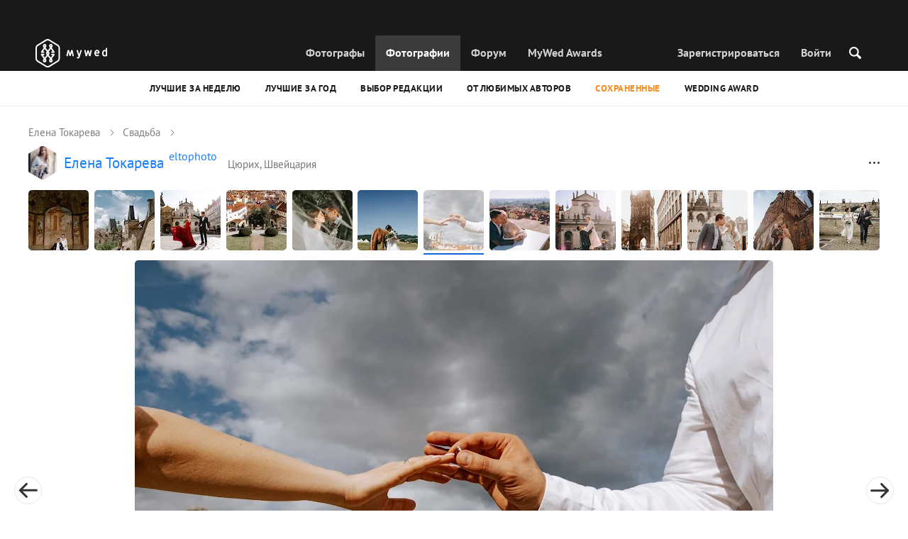

--- FILE ---
content_type: text/html; charset=UTF-8
request_url: https://mywed.com/ru/photo/406370299/?from=wedding
body_size: 46676
content:
<!DOCTYPE html>
<html>

<head>
    <link type="image/x-icon" rel="shortcut icon" href="https://cdn2.mywed.com/images/fav-ico/favicon.ico">
<link type="image/png" sizes="16x16" rel="icon" href="https://cdn2.mywed.com/images/fav-ico/favicon-16x16.png">
<link type="image/png" sizes="32x32" rel="icon" href="https://cdn2.mywed.com/images/fav-ico/favicon-32x32.png">
<link type="image/png" sizes="48x48" rel="icon" href="https://cdn2.mywed.com/images/fav-ico/favicon-48x48.png">
<link type="image/png" sizes="96x96" rel="icon" href="https://cdn2.mywed.com/images/fav-ico/favicon-96x96.png">
<link type="image/png" sizes="120x120" rel="icon" href="https://cdn2.mywed.com/images/fav-ico/favicon-120x120.png">
<link type="image/png" sizes="192x192" rel="icon" href="https://cdn2.mywed.com/images/fav-ico/android-icon-192x192.png">
<link sizes="57x57" rel="apple-touch-icon" href="https://cdn2.mywed.com/images/fav-ico/apple-touch-icon-57x57.png">
<link sizes="60x60" rel="apple-touch-icon" href="https://cdn2.mywed.com/images/fav-ico/apple-touch-icon-60x60.png">
<link sizes="72x72" rel="apple-touch-icon" href="https://cdn2.mywed.com/images/fav-ico/apple-touch-icon-72x72.png">
<link sizes="76x76" rel="apple-touch-icon" href="https://cdn2.mywed.com/images/fav-ico/apple-touch-icon-76x76.png">
<link sizes="114x114" rel="apple-touch-icon" href="https://cdn2.mywed.com/images/fav-ico/apple-touch-icon-114x114.png">
<link sizes="120x120" rel="apple-touch-icon" href="https://cdn2.mywed.com/images/fav-ico/apple-touch-icon-120x120.png">
<link sizes="144x144" rel="apple-touch-icon" href="https://cdn2.mywed.com/images/fav-ico/apple-touch-icon-144x144.png">
<link sizes="152x152" rel="apple-touch-icon" href="https://cdn2.mywed.com/images/fav-ico/apple-touch-icon-152x152.png">
<link sizes="180x180" rel="apple-touch-icon" href="https://cdn2.mywed.com/images/fav-ico/apple-touch-icon-180x180.png">
<link color="#404040" rel="mask-icon" href="https://cdn2.mywed.com/images/fav-ico/safari-pinned-tab.svg">
<meta name="msapplication-TileColor" content="#9f00a7">
<meta name="msapplication-square70x70logo" content="https://cdn2.mywed.com/images/fav-ico/mstile-70x70.png">
<meta name="msapplication-TileImage" content="https://cdn2.mywed.com/images/fav-ico/mstile-144x144.png">
<meta name="msapplication-square150x150logo" content="https://cdn2.mywed.com/images/fav-ico/mstile-150x150.png">
<meta name="msapplication-wide310x150logo" content="https://cdn2.mywed.com/images/fav-ico/mstile-310x310.png">
<meta name="msapplication-square310x310logo" content="https://cdn2.mywed.com/images/fav-ico/mstile-310x150.png">
<meta name="application-name" content="MyWed">
<link rel="manifest" href="https://cdn2.mywed.com/images/fav-ico/config/manifest.json">
<meta name="theme-color" content="#ffffff">
<meta name="apple-mobile-web-app-title" content="MyWed">
<meta name="msapplication-TileColor" content="#9f00a7">
<meta name="msapplication-config" content="https://cdn2.mywed.com/images/fav-ico/config/browserconfig.xml">    <meta http-equiv="Content-Type" content="text/html;charset=UTF-8" />
    <title>
        Фотография от 11 сентября 2020 на MyWed (№406370299). Фотограф Елена Токарева    </title>
    <meta name="viewport"
          content="width=device-width, initial-scale=1.0, minimum-scale=1.0">
    <meta name="description"
          content="Фотография от 11 сентября 2020 №406370299. Фотограф: Елена Токарева (Цюрих, Швейцария) в сообществе фотографов MyWed." />
    <meta name="keywords" content="" />
    <meta property="og:title"
          content="Фотография от 11 сентября 2020 на MyWed (№406370299). Фотограф Елена Токарева" />
    <meta property="og:description"
          content="Фотография от 11 сентября 2020 №406370299. Фотограф: Елена Токарева (Цюрих, Швейцария) в сообществе фотографов MyWed." />
    <meta property="og:type" content="website" />
    <meta property="og:locale" content="ru" />
    <meta property="og:url"
          content="https://mywed.com/ru/photo/406370299/" />
    <meta property="og:image" content="https://lh3.googleusercontent.com/SUWD63xcfr_jQgOoMM8w-jqIs9EZ4XNMFVjQooqXQdFEMan-j2QkmWieM8nCaPo9XBBkTrcbkm_T6W1TmtzKn0WJr6KZC1c1cA5B=w1200-h800-l90-e30" />
    <meta property="og:image:secure_url" content="https://lh3.googleusercontent.com/SUWD63xcfr_jQgOoMM8w-jqIs9EZ4XNMFVjQooqXQdFEMan-j2QkmWieM8nCaPo9XBBkTrcbkm_T6W1TmtzKn0WJr6KZC1c1cA5B=w1200-h800-l90-e30" />
    <meta property="og:image:type" content="image/jpeg" />
    <meta itemprop="name" content="Фотография от 11 сентября 2020 на MyWed (№406370299). Фотограф Елена Токарева">
    <meta itemprop="inLanguage" content="ru">
    <meta name="p:domain_verify" content="5b028f4f8d0343d3bc6b1fb4adb8dd35"/>
        
                        <meta name="robots" content="noindex"/>
                <link rel="alternate" type="text/html" hreflang="en" href="https://mywed.com/en/photo/406370299/?from=wedding" title="English" />
        <link rel="alternate" type="text/html" hreflang="it" href="https://mywed.com/it/photo/406370299/?from=wedding" title="Italiano" />
        <link rel="alternate" type="text/html" hreflang="de" href="https://mywed.com/de/photo/406370299/?from=wedding" title="Deutsch" />
        <link rel="alternate" type="text/html" hreflang="fr" href="https://mywed.com/fr/photo/406370299/?from=wedding" title="Français" />
        <link rel="alternate" type="text/html" hreflang="es" href="https://mywed.com/es/photo/406370299/?from=wedding" title="Español" />
        <link rel="alternate" type="text/html" hreflang="pt" href="https://mywed.com/pt/photo/406370299/?from=wedding" title="Português" />
        <link rel="alternate" type="text/html" hreflang="ru" href="https://mywed.com/ru/photo/406370299/?from=wedding" title="Русский" />
        <link rel="alternate" type="text/html" hreflang="uk" href="https://mywed.com/uk/photo/406370299/?from=wedding" title="Українська" />
        <link rel="alternate" type="text/html" hreflang="lv" href="https://mywed.com/lv/photo/406370299/?from=wedding" title="Latviešu" />
        <link rel="alternate" type="text/html" hreflang="lt" href="https://mywed.com/lt/photo/406370299/?from=wedding" title="Lietuvių" />
        <link rel="alternate" type="text/html" hreflang="et" href="https://mywed.com/et/photo/406370299/?from=wedding" title="Eesti" />
        <link rel="alternate" type="text/html" hreflang="pl" href="https://mywed.com/pl/photo/406370299/?from=wedding" title="Polski" />
        <link rel="alternate" type="text/html" hreflang="ro" href="https://mywed.com/ro/photo/406370299/?from=wedding" title="Română" />
        <link rel="alternate" type="text/html" hreflang="sk" href="https://mywed.com/sk/photo/406370299/?from=wedding" title="Slovenčina" />
        <link rel="alternate" type="text/html" hreflang="sr" href="https://mywed.com/sr/photo/406370299/?from=wedding" title="Srpski" />
        <link rel="alternate" type="text/html" hreflang="el" href="https://mywed.com/el/photo/406370299/?from=wedding" title="Ελληνικά" />
        <link rel="alternate" type="text/html" hreflang="cs" href="https://mywed.com/cs/photo/406370299/?from=wedding" title="Čeština" />
        <link rel="alternate" type="text/html" hreflang="hu" href="https://mywed.com/hu/photo/406370299/?from=wedding" title="Magyar" />
        <link rel="alternate" type="text/html" hreflang="nl" href="https://mywed.com/nl/photo/406370299/?from=wedding" title="Nederlands" />
        <link rel="alternate" type="text/html" hreflang="tr" href="https://mywed.com/tr/photo/406370299/?from=wedding" title="Türkçe" />
        <link rel="alternate" type="text/html" hreflang="sv" href="https://mywed.com/sv/photo/406370299/?from=wedding" title="Svenska" />
        <link rel="alternate" type="text/html" hreflang="fi" href="https://mywed.com/fi/photo/406370299/?from=wedding" title="Suomi" />
        <link rel="alternate" type="text/html" hreflang="da" href="https://mywed.com/da/photo/406370299/?from=wedding" title="Dansk" />
        <link rel="alternate" type="text/html" hreflang="no" href="https://mywed.com/no/photo/406370299/?from=wedding" title="Norsk" />
        <link rel="alternate" type="text/html" hreflang="id" href="https://mywed.com/id/photo/406370299/?from=wedding" title="Indonesia" />
        <link rel="alternate" type="text/html" hreflang="vi" href="https://mywed.com/vi/photo/406370299/?from=wedding" title="Tiếng Việt" />
        <link rel="alternate" type="text/html" hreflang="ja" href="https://mywed.com/ja/photo/406370299/?from=wedding" title="日本語" />
        <link rel="alternate" type="text/html" hreflang="zh" href="https://mywed.com/zh/photo/406370299/?from=wedding" title="简体中文" />
        <link rel="alternate" type="text/html" hreflang="tw" href="https://mywed.com/tw/photo/406370299/?from=wedding" title="繁體中文" />
        <link rel="alternate" type="text/html" hreflang="hi" href="https://mywed.com/hi/photo/406370299/?from=wedding" title="हिंदी" />
        <link rel="alternate" type="text/html" hreflang="th" href="https://mywed.com/th/photo/406370299/?from=wedding" title="ภาษาไทย" />
        <link rel="alternate" type="text/html" hreflang="tl" href="https://mywed.com/tl/photo/406370299/?from=wedding" title="Filipino" />
        <link rel="alternate" type="text/html" hreflang="ms" href="https://mywed.com/ms/photo/406370299/?from=wedding" title="Malaysia" />
    <meta name="google-site-verification" content="NU8HRzRQ0MS-f8fzXk6iidPPwQe5P4PoqtF978PFX-g" />
<meta name="facebook-domain-verification" content="2kufpheb14vyxux9ifu9youcmrf5de" />    
        <link rel='preload' href='https://cdn2.mywed.com/fonts/PTSans/PTSans-Regular.woff' as='font' type='font/woff' crossorigin />
    <link rel='preload' href='https://cdn2.mywed.com/fonts/PTSans/PTSans-Bold.woff' as='font' type='font/woff' crossorigin />

    <!-- < CRITICAL STYLES > -->
    <link rel="stylesheet" type="text/css" media="screen"
          href="https://cdn2.mywed.com/styles-min/GULP/global.v39.css" />
            <link rel="stylesheet" type="text/css" media="screen"
              href="https://cdn2.mywed.com/styles-min/GULP/menu.v31.css" />
                <link rel="stylesheet" type="text/css" media="screen"
              href="https://cdn2.mywed.com/styles-min/GULP/pages/content-view.v83.css" />
    
    
    
    
    
    
    
    
        

    <!-- </ CRITICAL STYLES > -->

    
    <link rel="preload" href="https://cdn2.mywed.com/styles-min/GULP/global-defer.v14.css" as="style"
          onload="this.onload=null;this.rel='stylesheet'">
    <noscript>
        <link rel="stylesheet" href="https://cdn2.mywed.com/styles-min/GULP/global-defer.v14.css">
    </noscript>

    <script>
    var myWedState = {
        /* temporary data */
        temporary: {},
        /* socket handler storage */
        socketHandlers: {
            log: function (data) {
                console.log(data);
            }
        },
        modules: {
            hummerjs: `https://cdn2.mywed.com/scripts-min/GULP/modules/hummerjs.v1.js`,
        },
        /* notification method */
        notification: function (desc) {
            console.log('%c MyWed notification:', 'background: #222; color: #ff0000; border-radius: 3px;', desc);
        },
        /* user data */
        user: {
            login: false,
            userName: '',
            id: '',
        },
        mobileMenu: { top: 50, bottom: 60 },
        isTest: true,
        sessName: 'sess_id',
        noLgbt: true,
        translations: {},
    };

    var current_lang = 'ru';
    var conMenu = false;
    var userLogged = false;
    var tempBannerShow = false;
    var targetBlankText = "Открыть в новой вкладке";
    var urlApi = 'https://api.mywed.com';
    var imageBaseUrl = 'https://cdn2.mywed.com/images/';
    var slugForQueryAdv = {
        country: null,
        city: null    };
    var qualityPhoto = '80';

    const PHONE_PHOTO_VERTICAL_WIDTH_ASPECT = 8;
    const PHONE_PHOTO_VERTICAL_HEIGHT_ASPECT = 11;
    const PHONE_PHOTO_HORIZONTAL_HEIGHT_ASPECT = 2;
    const PHONE_PHOTO_HORIZONTAL_WIDTH_ASPECT = 3;
    const PHONE_STORY_SLIDER_WIDTH_ASPECT = 2;
    const PHONE_STORY_SLIDER_HEIGHT_ASPECT = 3;
    const HORIZONTAL_RATIO_STRICT = PHONE_PHOTO_HORIZONTAL_WIDTH_ASPECT / PHONE_PHOTO_HORIZONTAL_HEIGHT_ASPECT;
    const VERTICAL_RATIO_STRICT = PHONE_PHOTO_VERTICAL_WIDTH_ASPECT / PHONE_PHOTO_VERTICAL_HEIGHT_ASPECT;
    const SLIDER_RATIO_STRICT = PHONE_STORY_SLIDER_WIDTH_ASPECT / PHONE_STORY_SLIDER_HEIGHT_ASPECT;

    /* LANGUAGES LIST */
    
    myWedState.locale = {
        list: JSON.parse('[{"locale":"en","name":"English"},{"locale":"it","name":"Italiano"},{"locale":"de","name":"Deutsch"},{"locale":"fr","name":"Fran\u00e7ais"},{"locale":"es","name":"Espa\u00f1ol"},{"locale":"pt","name":"Portugu\u00eas"},{"locale":"ru","name":"\u0420\u0443\u0441\u0441\u043a\u0438\u0439"},{"locale":"uk","name":"\u0423\u043a\u0440\u0430\u0457\u043d\u0441\u044c\u043a\u0430"},{"locale":"lv","name":"Latvie\u0161u"},{"locale":"lt","name":"Lietuvi\u0173"},{"locale":"et","name":"Eesti"},{"locale":"pl","name":"Polski"},{"locale":"ro","name":"Rom\u00e2n\u0103"},{"locale":"sk","name":"Sloven\u010dina"},{"locale":"sr","name":"Srpski"},{"locale":"el","name":"\u0395\u03bb\u03bb\u03b7\u03bd\u03b9\u03ba\u03ac"},{"locale":"cs","name":"\u010ce\u0161tina"},{"locale":"hu","name":"Magyar"},{"locale":"nl","name":"Nederlands"},{"locale":"tr","name":"T\u00fcrk\u00e7e"},{"locale":"sv","name":"Svenska"},{"locale":"fi","name":"Suomi"},{"locale":"da","name":"Dansk"},{"locale":"no","name":"Norsk"},{"locale":"id","name":"Indonesia"},{"locale":"vi","name":"Ti\u1ebfng Vi\u1ec7t"},{"locale":"ja","name":"\u65e5\u672c\u8a9e"},{"locale":"zh","name":"\u7b80\u4f53\u4e2d\u6587"},{"locale":"tw","name":"\u7e41\u9ad4\u4e2d\u6587"},{"locale":"hi","name":"\u0939\u093f\u0902\u0926\u0940"},{"locale":"th","name":"\u0e20\u0e32\u0e29\u0e32\u0e44\u0e17\u0e22"},{"locale":"tl","name":"Filipino"},{"locale":"ms","name":"Malaysia"}]'),
        current: JSON.parse('{"locale":"ru","name":"\u0420\u0443\u0441\u0441\u043a\u0438\u0439"}'),
        api: "/ru/ajax/user/change-locale/"
    };

    /* CURRENCIES LIST */
    /* каждый элемент $listCurrencies должен быть одного формата, что и $currentCurrencies */
    
    myWedState.currencie = {
        list: JSON.parse('[{\"name\":\"USD\",\"title\":\"\\u0414\\u043e\\u043b\\u043b\\u0430\\u0440 \\u0421\\u0428\\u0410\",\"min\":\"15\",\"max\":\"600\",\"step\":5,\"price\":\"1\"},{\"name\":\"EUR\",\"title\":\"\\u0415\\u0432\\u0440\\u043e\",\"min\":\"15\",\"max\":\"600\",\"step\":5,\"price\":\"0.85\"},{\"name\":\"AMD\",\"title\":\"\\u0410\\u0440\\u043c\\u044f\\u043d\\u0441\\u043a\\u0438\\u0439 \\u0434\\u0440\\u0430\\u043c\",\"min\":\"5500\",\"max\":\"200000\",\"step\":2500,\"price\":\"378.88\"},{\"name\":\"AZN\",\"title\":\"\\u0410\\u0437\\u0435\\u0440\\u0431\\u0430\\u0439\\u0434\\u0436\\u0430\\u043d\\u0441\\u043a\\u0438\\u0439 \\u043c\\u0430\\u043d\\u0430\\u0442\",\"min\":\"25\",\"max\":\"1000\",\"step\":10,\"price\":\"1.7\"},{\"name\":\"BYN\",\"title\":\"\\u0411\\u0435\\u043b\\u043e\\u0440\\u0443\\u0441\\u0441\\u043a\\u0438\\u0439 \\u0440\\u0443\\u0431\\u043b\\u044c\",\"min\":\"45\",\"max\":\"1500\",\"step\":10,\"price\":\"2.88\"},{\"name\":\"GEL\",\"title\":\"\\u0413\\u0440\\u0443\\u0437\\u0438\\u043d\\u0441\\u043a\\u0438\\u0439 \\u043b\\u0430\\u0440\\u0438\",\"min\":\"40\",\"max\":\"1500\",\"step\":10,\"price\":\"2.69\"},{\"name\":\"KGS\",\"title\":\"\\u041a\\u0438\\u0440\\u0433\\u0438\\u0437\\u0441\\u043a\\u0438\\u0439 \\u0441\\u043e\\u043c\",\"min\":\"1500\",\"max\":\"50000\",\"step\":500,\"price\":\"87.45\"},{\"name\":\"KZT\",\"title\":\"\\u041a\\u0430\\u0437\\u0430\\u0445\\u0441\\u0442\\u0430\\u043d\\u0441\\u043a\\u0438\\u0439 \\u0442\\u0435\\u043d\\u0433\\u0435\",\"min\":\"7500\",\"max\":\"300000\",\"step\":2500,\"price\":\"508.52\"},{\"name\":\"MDL\",\"title\":\"\\u041c\\u043e\\u043b\\u0434\\u0430\\u0432\\u0441\\u043a\\u0438\\u0439 \\u043b\\u0435\\u0439\",\"min\":\"250\",\"max\":\"10000\",\"step\":100,\"price\":\"17\"},{\"name\":\"RUB\",\"title\":\"\\u0420\\u043e\\u0441\\u0441\\u0438\\u0439\\u0441\\u043a\\u0438\\u0439 \\u0440\\u0443\\u0431\\u043b\\u044c\",\"min\":\"1000\",\"max\":\"45000\",\"step\":500,\"price\":\"77.87\"},{\"name\":\"UAH\",\"title\":\"\\u0423\\u043a\\u0440\\u0430\\u0438\\u043d\\u0441\\u043a\\u0430\\u044f \\u0433\\u0440\\u0438\\u0432\\u043d\\u0430\",\"min\":\"650\",\"max\":\"25000\",\"step\":250,\"price\":\"43.25\"}]'),
        current: JSON.parse('{\"currency_id\":50,\"name\":\"RUB\",\"title\":\"Russian ruble\",\"date\":\"2026-01-21 05:00:02.262931\",\"price\":\"77.87\",\"prefix\":null,\"postfix\":\"\\u0440\",\"volume\":1,\"show\":true,\"default\":false,\"max\":\"45000\",\"min\":\"1000\",\"position\":null,\"step\":500,\"catalog_intervals\":\"[[10,500],[5,1000],[8,2500],[12,5000]]\"}'),
        api: "/ru/ajax/user/set-currency/"
    }
    var isCanUseWebp = false;
    //https://developers.google.com/speed/webp/faq

    function check_webp_feature(feature, callback) {
        var kTestImages = {
            lossy: 'UklGRiIAAABXRUJQVlA4IBYAAAAwAQCdASoBAAEADsD+JaQAA3AAAAAA',
            lossless: 'UklGRhoAAABXRUJQVlA4TA0AAAAvAAAAEAcQERGIiP4HAA==',
            alpha: 'UklGRkoAAABXRUJQVlA4WAoAAAAQAAAAAAAAAAAAQUxQSAwAAAARBxAR/Q9ERP8DAABWUDggGAAAABQBAJ0BKgEAAQAAAP4AAA3AAP7mtQAAAA==',
            animation: 'UklGRlIAAABXRUJQVlA4WAoAAAASAAAAAAAAAAAAQU5JTQYAAAD/////AABBTk1GJgAAAAAAAAAAAAAAAAAAAGQAAABWUDhMDQAAAC8AAAAQBxAREYiI/gcA',
        };
        var img = new Image();
        img.onload = function () {
            var result = img.width > 0 && img.height > 0;
            callback(feature, result);
        };
        img.onerror = function () {
            callback(feature, false);
        };
        img.src = 'data:image/webp;base64,' + kTestImages[feature];
    }

    const defaultDebugColor = window.matchMedia('(prefers-color-scheme: dark)').matches ? 'white' : 'black';

    var debugLog = (text, ...args) => {
        console.log(`%c[DEBUG] ${text}`, 'color: green;', JSON.stringify(args));
    };

    var mwdebug = (msg, clr = defaultDebugColor) => {
        if (!0) return;
        console.log(`%c${typeof msg == 'object' ? JSON.stringify(msg, null, 4) : msg}`, `color:${clr};`);
    };

    check_webp_feature('lossy', (f, res) => {
        isCanUseWebp = res;
        // console.info('webp ' + isCanUseWebp, (performance.now() - time1).toFixed(1) + ' ms');
    });

    const prepareUrl = function (url, w, h, l, c, rw, fSoften, multiplier, cache, original) {
        if (!url) return false;

        
        if (!multiplier) multiplier = window.devicePixelRatio > 1 ? window.devicePixelRatio : 1;
        cache = typeof cache == 'undefined' ? `30` : cache

        var params = [];

        if (w) params.push('w' + (w * multiplier).toFixed());
        if (h) params.push('h' + (h * multiplier).toFixed());
        if (c) params.push('c');
        if (isCanUseWebp) params.push('rw');
        else if (l) params.push('l' + l);
        if (fSoften) params.push('fSoften' + fSoften);
        if (cache) params.push('e' + cache);
        if (original) params.push('s0');
        return params.length ? url + '=' + params.join('-') : url;
    };

    (function () {
        const COOKIE_NAME = '_des';
        const COOKIE_DAYS = 365;
        const getCookieDomain = () => {
            return '.' + location.hostname.replace('www.', '').replace('static.', '');
        };
        const cookieDomain = getCookieDomain();
        const domainStr = cookieDomain ? `;domain=${cookieDomain}` : '';
        const setCookie = (name, value, days) => {
            const d = new Date();
            d.setTime(d.getTime() + days * 24 * 60 * 60 * 1000);
            document.cookie = `${name}=${value};path=/;expires=${d.toUTCString()}${domainStr};SameSite=Lax`;
        };
        const deleteCookie = (name) => {
            document.cookie = `${name}=;path=/;expires=Thu, 01 Jan 1970 00:00:00 GMT${domainStr};SameSite=Lax`;
        };
        const hasCookie = (name) => {
            return document.cookie.split('; ').some(c => c.split('=')[0] === name);
        };
        window.onToggleDesign = function() {
            if (hasCookie(COOKIE_NAME)) {
                deleteCookie(COOKIE_NAME);
            } else {
                setCookie(COOKIE_NAME, '1', COOKIE_DAYS);
            }
            location.reload();
        }
    })();

    if (window.matchMedia('(hover: hover)').matches) {
        //эффект ховера радужных кнопок
        document.addEventListener(
            'mouseover',
            (e) => {
                if (!e.target.closest('.mw-btn--theme-rainbow:not(._activated)')) return;
                console.log('init');
                const btn = e.target.closest('.mw-btn--theme-rainbow');
                btn.classList.add('_activated');

                let inter;
                const target = 0;
                const start = parseInt(window.getComputedStyle(btn).getPropertyValue('--deg'));
                let current = start;
                let next;
                let x = 50,
                    y = 50,
                    angle = 180;

                const mousemove = (e) => {
                    const newX = Math.floor((e.offsetX / e.currentTarget.offsetWidth) * 100);
                    const newY = Math.floor((e.offsetY / e.currentTarget.offsetHeight) * 100);
                    x = newX;
                    y = newY;
                    btn.style.setProperty('--x', `${x}%`);
                    btn.style.setProperty('--y', `${y}%`);

                    const dx = e.offsetX - 0.5 * e.currentTarget.offsetWidth;
                    const dy = e.offsetY - 0.5 * e.currentTarget.offsetHeight;
                    const newAngle = (Math.atan2(dy, dx) * 180) / Math.PI;
                    angle = newAngle;

                    btn.style.setProperty('--deg', `${angle}deg`);
                };
                btn.addEventListener('mouseenter', () => {
                    btn.classList.add('_hover');
                    btn.closest('.mw-btn-group')?.classList.add('_hover');
                });
                btn.addEventListener('mousemove', mousemove);
                btn.addEventListener('mouseleave', (e) => {
                    clearInterval(inter);
                    btn.classList.remove('_hover');
                    btn.closest('.mw-btn-group')?.classList.remove('_hover');
                    inter = setInterval(() => {
                        angle = Math.abs(angle);
                        if ((x == 50) & (y == 50) && angle == 180) {
                            clearInterval(inter);
                        }
                        if (x >= 50 && x < 60) {
                            x = 50;
                        } else if (x < 50) {
                            x += 10;
                        } else if (x >= 60) {
                            x -= 10;
                        }

                        if (y >= 50 && y < 60) {
                            y = 50;
                        } else if (y < 50) {
                            y += 10;
                        } else if (y >= 60) {
                            y -= 10;
                        }

                        if (angle >= 180) {
                            angle = 180;
                        } else {
                            angle += 10;
                        }
                        btn.style.setProperty('--deg', `${angle}deg`);
                        btn.style.setProperty('--x', `${x}%`);
                        btn.style.setProperty('--y', `${y}%`);
                    }, 4);
                });
            },
            {
                passive: true,
            },
        );
    }
</script>
    <script>
    var queryStringBanner = '&positions=0,1,4&role=0';
    </script>    <!-- cdn2 prediction -->
<script>
    function cdnError(msg) {
        console.log('cdn error, reload page', msg);
        var date = new Date(new Date().getTime() + 3600 * 1000 * 3);
        document.cookie = "CDN1Only2=1; path=/; secure; domain=mywed.com; expires=" + date.toUTCString()
        document.location.reload(true)
    }
    (new Promise((resolve, reject) => {
        fetch('https://lh3.googleusercontent.com/gz8cEYrRUPUoaxDAGjFMK6EU52nRCpTbC8Zt0qlyzrogEcKOqSnJgpeYmoLXRq3Pjbirta-xRHywd58aPUry9D8r_GlBYvkq9ilM_dQ=w1-h1-e30', { method: 'HEAD' })
            .then(e => e.status == 200 ? resolve() : reject())
            .catch(reject)
        setTimeout(reject, 3140);
    }))
        .then(() => console.log('googleusercontent ok'))
        .catch(e => cdnError('googleusercontent'))
</script>
<script onerror="cdnError('checkCDN.js')" src="https://cdn2.mywed.com/scripts-min/GULP/checkCDN.v5.js"></script></head>

<body class="adaptive mobile new-menu opt index guest in-photo in-photo-wedding page-lang-ru" itemscope
      itemtype="https://schema.org/ImageObject">
    <style id="multi-popup-inline-styles"></style>
<div class="mw-popup-wrapper" css-path="https://cdn2.mywed.com/styles-min/GULP/popup.v132.css">
    <div class="mw-popup">
        <div class="mw-popup__close js-close-multi-popup">
            <div></div>
        </div>
        <div class="mw-popup__content">
            <div class="popup-preloader">
                <div class="preloader">
                    <div></div>
                    <div></div>
                    <div></div>
                    <div></div>
                    <div></div>
                    <div></div>
                    <div></div>
                    <div></div>
                    <div></div>
                    <div></div>
                </div>
            </div>
            <!-- dynamic content-->
        </div>
    </div>
</div>
<div class="popup-out" css-path="https://cdn2.mywed.com/styles-min/GULP/popup.v132.css">
    <div class="popup">
        <div class="popup__close js-close-multi-popup"></div>
        <div class="popup__content">

            <div class="popup-preloader">
                <div class="preloader">
                    <div></div>
                    <div></div>
                    <div></div>
                    <div></div>
                    <div></div>
                    <div></div>
                    <div></div>
                    <div></div>
                    <div></div>
                    <div></div>
                </div>
            </div>
            <!-- dynamic content-->
        </div>
    </div>
</div>

<script>
    var multiPopupModules = {

        /**
         * Попап выбора категорий на форуме
         */
        categoriesForumOpen: {
            layout: '/multi-popup/categories-forum-open/',
            scripts: [
                'https://cdn2.mywed.com/scripts-min/GULP/multiPopup/menu/categoriesForum.v2.js',
            ],
        },

        /**
         * Попап выбора категорий в ленте
         */
        categoriesLentaOpen: {
            layout: '/multi-popup/categories-lenta-open/',
            scripts: [
                'https://cdn2.mywed.com/scripts-min/GULP/multiPopup/menu/categoriesLenta.v3.js',
            ],
        },

        /**
         * Попап профиля в нижнем меню
         */
        profileMenuOpen: {
            layout: '/multi-popup/profile-menu-open/',
        },

        /**
         * Попап выоора типа ибзбранных в нижнем меню
         */
        favoritesSection: {
            layout: '/multi-popup/favorites-section/',
        },

        /**
         * Main info for grabbed user
         */
        welcome: {
            layout: '/multi-popup/welcome/',
            scripts: [
                'https://cdn2.mywed.com/scripts-min/GULP/multiPopup/popupDevice.v14.js',
                'https://cdn2.mywed.com/scripts-min/GULP/multiPopup/welcome.v46.js'
            ],
            rules: [myWedState.user.login, false],
        },

        appendContent: {
            layout: '/multi-popup/append-content/',
            scripts: [
                'https://cdn2.mywed.com/scripts-min/GULP/multiPopup/appendContent.v5.js',
            ],
            isCache: true,
        },

        appendContentNew: {
            layout: '/multi-popup/append-content-new/',
            scripts: [
                'https://cdn2.mywed.com/scripts-min/GULP/multiPopup/appendContentNew.v2.js',
            ],
            isCache: true,
        },

        /**
         * Thanks for grabbed users
         */
        thanks: {
            layout: '/multi-popup/thanks/',
            scripts: [
                'https://cdn2.mywed.com/scripts-min/GULP/multiPopup/thanks.v4.js',
            ],
        },

        /**
         * Authorization
         */
        login: {
            layout: '/multi-popup/login/?test=',
            scripts: [
                'https://cdn2.mywed.com/scripts-min/GULP/modules/MWLoginRegistration.v16.js',
                'https://cdn2.mywed.com/scripts-min/GULP/multiPopup/popupDevice.v14.js',
                'https://cdn2.mywed.com/scripts-min/GULP/multiPopup/login.v14.js',
                'https://cdn2.mywed.com/scripts-min/GULP/multiPopup/registration/social-sdk.v12.js',
            ],
        },

        /**
         * Registration
         */
        registration: {
            layout: '/multi-popup/registration/?test=',
            scripts: [
                'https://cdn2.mywed.com/scripts-min/GULP/modules/MWLoginRegistration.v16.js',
                'https://cdn2.mywed.com/scripts-min/GULP/multiPopup/popupDevice.v14.js',
                'https://cdn2.mywed.com/scripts-min/GULP/multiPopup/registration/registration.v11.js',
                'https://cdn2.mywed.com/scripts-min/GULP/multiPopup/registration/social-sdk.v12.js',
            ],
        },

        /**
         * Login OR Register
         */
        loginOrRegister: {
            layout: '/multi-popup/login-or-register/?test=',
            scripts: [
                'https://cdn2.mywed.com/scripts-min/GULP/modules/MWLoginRegistration.v16.js',
                'https://cdn2.mywed.com/scripts-min/GULP/multiPopup/loginOrRegister.v5.js',
            ],
        },

        /**
         * Confirm phone
         */
        phoneConfirm: {
            layout: '/multi-popup/phone-confirm/',
            scripts: [
                'https://cdn2.mywed.com/scripts-min/GULP/modules/MWLoginRegistration.v16.js',
                'https://cdn2.mywed.com/scripts-min/GULP/multiPopup/phone-confirm.v27.js',
            ],
        },

        /**
         * Change login
         */
        loginChange: {
            layout: '/multi-popup/login-change/?test=',
            scripts: [
                'https://cdn2.mywed.com/scripts-min/GULP/modules/MWLoginRegistration.v16.js',
                'https://cdn2.mywed.com/scripts-min/GULP/multiPopup/popupDevice.v14.js',
                'https://cdn2.mywed.com/scripts-min/GULP/multiPopup/editProfile/change-login.v13.js',
            ],
            isCache: true,
        },

        /**
         * Change email
         */
        emailChange: {
            layout: '/multi-popup/email-change/?test=',
            scripts: [
                'https://cdn2.mywed.com/scripts-min/GULP/modules/MWLoginRegistration.v16.js',
                'https://cdn2.mywed.com/scripts-min/GULP/multiPopup/popupDevice.v14.js',
                'https://cdn2.mywed.com/scripts-min/GULP/multiPopup/editProfile/change-email.v16.js',
            ],
        },

        /**
         * Change password
         */
        passwordChange: {
            layout: '/multi-popup/password-change/?test=',
            scripts: [
                'https://cdn2.mywed.com/scripts-min/GULP/modules/MWLoginRegistration.v16.js',
                'https://cdn2.mywed.com/scripts-min/GULP/multiPopup/popupDevice.v14.js',
                'https://cdn2.mywed.com/scripts-min/GULP/multiPopup/editProfile/change-password.v9.js',
            ],
        },

        /**
         * City pay request
         */
        citiesPay: {
            layout: '/multi-popup/cities-pay/',
            scripts: [
                'https://cdn2.mywed.com/scripts-min/GULP/multiPopup/editProfile/cities-pay.v7.js',
            ],
        },

        /**
         * City change pay request
         */
        citiesPayChange: {
            layout: '/multi-popup/cities-pay-change/',
            scripts: [
                'https://cdn2.mywed.com/scripts-min/GULP/multiPopup/editProfile/cities-pay-change.v16.js',
            ],
        },

        /**
         * Text about user
         */
        aboutByLanguages: {
            layout: '/multi-popup/about-by-languages/',
            scripts: [
                'https://cdn2.mywed.com/scripts-min/GULP/multiPopup/popupDevice.v14.js',
                'https://cdn2.mywed.com/scripts-min/GULP/multiPopup/editProfile/about-by-languages.v13.js',
            ],
        },

        /**
         * Request to photographer
         */
        photographerRequest: {
            layout: '/multi-popup/photographer-request/',
            scripts: [
                `https://cdn2.mywed.com/scripts-min/countries-new.v11.js`,
                'https://cdn2.mywed.com/scripts-min/GULP/modules/MWLoginRegistration.v16.js',
                'https://cdn2.mywed.com/scripts-min/GULP/modules/MWDropdown.v5.js',
                'https://cdn2.mywed.com/scripts-min/GULP/modules/ClickMiddlewares.v1.js',
                'https://cdn2.mywed.com/scripts-min/GULP/modules/InfoMessages.v3.js',
                'https://cdn2.mywed.com/scripts-min/GULP/modules/pikaday.v1.js',
                'https://cdn2.mywed.com/scripts-min/GULP/locales/ru.v1.js',
                'https://cdn2.mywed.com/scripts-min/GULP/multiPopup/popupDevice.v14.js',
                'https://cdn2.mywed.com/scripts-min/GULP/multiPopup/photographerRequest.v7.js',
            ],
        },

        /**
         * Change city
         */
        noticeChangeCity: {
            layout: '/multi-popup/notice-change-city/',
            scripts: [
                'https://cdn2.mywed.com/scripts-min/GULP/multiPopup/popupDevice.v14.js',
                'https://cdn2.mywed.com/scripts-min/GULP/multiPopup/editProfile/notice-change-city.v6.js',
            ],
        },

        /**
         * Award winner popup
         */
        awardWinnerPopup: {
            layout: '/multi-popup/award-winner/',
            scripts: [
                'https://cdn2.mywed.com/scripts-min/GULP/multiPopup/award/award-winner.v3.js',
            ],
        },

        /**
         * Award popup
         */
        awardPopup: {
            layout: '/multi-popup/competition/',
            scripts: [
                'https://cdn2.mywed.com/scripts-min/GULP/modules/ClickMiddlewares.v1.js',
                'https://cdn2.mywed.com/scripts-min/GULP/modules/InfoMessages.v3.js',
                'https://cdn2.mywed.com/scripts-min/GULP/multiPopup/popupDevice.v14.js',
                'https://cdn2.mywed.com/scripts-min/GULP/multiPopup/award/competition.v21.js',
            ],
        },

        competitionPrizes: {
            layout: '/multi-popup/competition-prizes/',
            scripts: [
                'https://cdn2.mywed.com/scripts-min/GULP/multiPopup/popupDevice.v14.js',
                'https://cdn2.mywed.com/scripts-min/GULP/multiPopup/award/competitionPrizes.v3.js',
            ],
        },

        awardPromo: {
            layout: '/multi-popup/award-promo/',
        },
        /**
         * Family Award popup for series
         */
        familySeriesAwardPopup: {
            layout: '/multi-popup/family-award-series/',
            scripts: [
                'https://cdn2.mywed.com/scripts-min/GULP/multiPopup/popupDevice.v14.js',
                'https://cdn2.mywed.com/scripts-min/GULP/multiPopup/award/award2019.v43.js',
            ],
        },

        /**
         * Family Award popup for photo
         */
        familyPhotoAwardPopup: {
            layout: '/multi-popup/family-award-photo/',
            scripts: [
                'https://cdn2.mywed.com/scripts-min/GULP/multiPopup/popupDevice.v14.js',
                'https://cdn2.mywed.com/scripts-min/GULP/multiPopup/award/award2019.v43.js',
            ],
        },

        /**
         * Coupons
         */
        proNew: {
            layout: '/multi-popup/pro-new/',
            scripts: [
                'https://cdn2.mywed.com/scripts-min/GULP/multiPopup/popupDevice.v14.js',
                'https://cdn2.mywed.com/scripts-min/GULP/multiPopup/pronew/pro-new.v8.js',
            ],
        },

        /**
         * Delete story, comment or photo
         */
        delete: {
            layout: '/multi-popup/delete/',
            scripts: [
                'https://cdn2.mywed.com/scripts-min/GULP/multiPopup/delete.v5.js',
            ],
            isCache: true,
        },
        
        unlinkWhatsapp: {
            layout: '/multi-popup/unlink-whatsapp/',
            scripts: [
                'https://cdn2.mywed.com/scripts-min/GULP/multiPopup/unlink-whatsapp.v1.js',
            ],
        },
        /**
         * Admin delete story, photo
         */
        adminDeleteFeedItem: {
            layout: '/multi-popup/admin-delete-feed-item/',
            scripts: [
                'https://cdn2.mywed.com/scripts-min/GULP/multiPopup/admin/deleteFeedItem.v2.js',
            ],
        },

        /**
         * Admin delete story
         */
        adminDeleteStory: {
            layout: '/multi-popup/admin-delete-story/',
            scripts: [
                'https://cdn2.mywed.com/scripts-min/GULP/multiPopup/admin/deleteStory.v5.js',
            ],
        },

        /**
         * Admin delete photo
         */
        adminDeletePhoto: {
            layout: '/multi-popup/admin-delete-photo/',
            scripts: [
                'https://cdn2.mywed.com/scripts-min/GULP/multiPopup/admin/deletePhoto.v9.js',
            ],
        },

        /**
         * Decline user
         */
        declineUser: {
            layout: '/multi-popup/decline-user/',
            scripts: [
                'https://cdn2.mywed.com/scripts-min/GULP/multiPopup/admin/declineUser.v4.js',
            ],
        },

        /**
         * Photo details
         */
        photoDetails: {
            layout: '/multi-popup/photo-details/',
            scripts: [
                'https://cdn2.mywed.com/scripts-min/GULP/multiPopup/photo/details.v8.js',
            ],
        },

        /**
         * Photo likes
         */
        photoLikes: {
            layout: '/multi-popup/photo-likes/',
            scripts: [
                'https://cdn2.mywed.com/scripts-min/GULP/multiPopup/photo/likes.v13.js',
            ],
        },

        /**
         * Photo share
         */
        photoShare: {
            layout: '/multi-popup/photo-share/',
            scripts: [
                'https://cdn2.mywed.com/scripts-min/GULP/multiPopup/yashare.v5.js',
                'https://cdn2.mywed.com/scripts-min/GULP/multiPopup/photo/share.v6.js',
            ],
        },

        /**
         * Share
         */
        share: {
            layout: '/multi-popup/share/',
            scripts: [
                'https://cdn2.mywed.com/scripts-min/GULP/multiPopup/yashare.v5.js',
                'https://cdn2.mywed.com/scripts-min/GULP/multiPopup/share.v6.js',
            ],
        },

        /**
         * Show phone in profile
         */
        showPhone: {
            layout: '/multi-popup/show-phone/',
            scripts: [
                'https://cdn2.mywed.com/scripts-min/GULP/multiPopup/showPhone.v20.js',
            ],
        },

        /**
         * Connect vimeo
         */
        vimeo: {
            layout: '/multi-popup/vimeo/',
            scripts: [
                'https://cdn2.mywed.com/scripts-min/GULP/multiPopup/popupDevice.v14.js',
                'https://cdn2.mywed.com/scripts-min/GULP/multiPopup/videos/vimeo.v6.js',
            ],
        },

        /**
         * Site rules
         */
        siteRules: {
            layout: '/multi-popup/site-rules/',
        },

        /**
         * Photo rules
         */
        photoRules: {
            layout: '/multi-popup/photo-rules/',
            scripts: [
                'https://cdn2.mywed.com/scripts-min/GULP/multiPopup/photoRules.v4.js',
            ],
        },

        /**
         * Favorites
         */
        favorites: {
            layout: '/multi-popup/favorites/',
            scripts: [
                'https://cdn2.mywed.com/scripts-min/GULP/multiPopup/favorites.v17.js',
            ],
        },

        /**
         * My favorites
         */
        myFavorites: {
            layout: '/multi-popup/my-favorites/',
            scripts: [
                'https://cdn2.mywed.com/scripts-min/GULP/multiPopup/favorites.v17.js',
            ],
        },

        /**
         * Join mywed pro
         */
        getPro: {
            layout: '/multi-popup/get-pro/',
            scripts: [
                'https://cdn2.mywed.com/scripts-min/GULP/multiPopup/getPro.v4.js',
            ],
        },

        /**
         * Profile grabbed
         */
        profileGrabbed: {
            layout: '/multi-popup/profile-grabbed/',
        },

        /**
         * Category description
         */
        categoryDescription: {
            layout: '/multi-popup/category-description/',
            scripts: [
                'https://cdn2.mywed.com/scripts-min/GULP/multiPopup/categories/categoryDescription.v10.js',
            ],
        },

        /**
         * Category price
         */
        categoryPrice: {
            layout: '/multi-popup/category-price/',
            scripts: [
                'https://cdn2.mywed.com/scripts-min/GULP/modules/noUiSlider.v2.js',
                'https://cdn2.mywed.com/scripts-min/GULP/multiPopup/categories/categoryPrice.v24.js',
            ],
        },

        /**
         * Buy category
         */
        buyCategory: {
            layout: '/multi-popup/buy-category/',
            scripts: [
                'https://cdn2.mywed.com/scripts-min/GULP/multiPopup/categories/buyCategory.v6.js',
            ],
        },

        /**
         * Price list
         */
        priceList: {
            layout: '/multi-popup/price-list/',
            scripts: [
                'https://cdn2.mywed.com/scripts-min/GULP/multiPopup/priceList.v4.js',
            ],
        },

        /**
         * Adjust categories
         */
        adjustCategories: {
            layout: '/multi-popup/adjust-categories/',
            scripts: [
                'https://cdn2.mywed.com/scripts-min/GULP/multiPopup/adjustCategories.v5.js',
            ],
        },

        /**
         * Adjust categories
         */
        tender: {
            layout: '/multi-popup/tender/',
            scripts: [
                'https://cdn2.mywed.com/scripts-min/GULP/modules/noUiSlider.v2.js',
                'https://cdn2.mywed.com/scripts-min/GULP/modules/MWRangeSlider.v2.js',
                'https://cdn2.mywed.com/scripts-min/GULP/locales/ru.v1.js',
                'https://cdn2.mywed.com/scripts-min/GULP/multiPopup/popupDevice.v14.js',
                'https://cdn2.mywed.com/scripts-min/GULP/multiPopup/tender.v7.js',
            ],
            isCache: true,
        },

        /**
         * Жалобы
         */
        report: {
            layout: '/multi-popup/report/',
            scripts: [
                'https://cdn2.mywed.com/scripts-min/GULP/multiPopup/report.v1.js',
            ],
        },

        /**
         * Каталог - выбор города/страны
         */
        catalogPlace: {
            layout: '/multi-popup/catalog-place/',
            scripts: [
                `https://cdn2.mywed.com/scripts-min/countries-new.v11.js`,
                'https://cdn2.mywed.com/scripts-min/GULP/multiPopup/catalog-place.v10.js',
            ],
        },

        /**
         * Голосование жюри
         */
        juryVotes: {
            layout: '/multi-popup/jury-votes/',
            scripts: [
                'https://cdn2.mywed.com/scripts-min/GULP/multiPopup/juryVotes.v4.js',
            ],
        },
    }
</script>

<script>
    myWedState.multiPopup = {}; /* storage common classes for popups */

    /* list popups for showing */
    myWedState.multiPopup.needToShowPopups = {
        welcome: false    }

    /* popup content wrapper */
    myWedState.multiPopup.POPUPCONTENT = document.querySelector('.popup__content');
</script>
<div id="top-b">        <div id="tb_c" style="background-color: #191919; width: 100%; height: 50px; overflow: hidden;">
            <div id="b1" style="display: inline; width: 2600px; height: 50px; padding: 0px;">
                <a href=""><span style="display: block;height: 50px;"></span></a>
            </div>
        </div></div><div class="svg-masks">
    <svg width="36" height="36" baseProfile="full" version="1.2">
        <defs>
            <mask id="userpicmask-36" maskUnits="userSpaceOnUse" maskContentUnits="userSpaceOnUse">
                <svg width="36" height="36" version="1.1" xmlns="https://www.w3.org/2000/svg" xmlns:xlink="https://www.w3.org/1999/xlink" xml:space="preserve">
                    <path fill="#FFFFFF" d="M0,11.6608696 C0,10.3304348 0.939130435,8.60869565 2.19130435,7.9826087 L13.9304348,1.25217391 C15.1043478,0.547826087 17.0608696,0.547826087 18.2347826,1.25217391 L29.973913,7.9826087 C31.1478261,8.68695652 32.1652174,10.3304348 32.1652174,11.6608696 L32.1652174,25.0434783 C32.1652174,26.373913 31.226087,28.0956522 29.973913,28.7217391 L18.2347826,35.4521739 C17.0608696,36.1565217 15.1043478,36.1565217 13.9304348,35.4521739 L2.19130435,28.7217391 C1.0173913,28.0173913 -2.08528846e-15,26.373913 -2.08528846e-15,25.0434783 L-2.08528846e-15,11.6608696 L0,11.6608696 Z" />
                </svg>
            </mask>
        </defs>
    </svg>

    <svg width="45" height="45" baseProfile="full" version="1.2">
        <defs>
            <mask id="userpicmask-45" maskUnits="userSpaceOnUse" maskContentUnits="userSpaceOnUse">
                <svg width="45" height="45" version="1.1" xmlns="https://www.w3.org/2000/svg" xmlns:xlink="https://www.w3.org/1999/xlink" xml:space="preserve">
                    <path fill="#FFFFFF" d="M2,13.9c0-1.7,1.2-3.9,2.8-4.7l15-8.6c1.5-0.9,4-0.9,5.5,0l15,8.6c1.5,0.9,2.8,3,2.8,4.7v17.1 c0,1.7-1.2,3.9-2.8,4.7l-15,8.6c-1.5,0.9-4,0.9-5.5,0l-15-8.6c-1.5-0.9-2.8-3-2.8-4.7V13.9z" />
                </svg>
            </mask>
        </defs>
    </svg>

            <svg width="56" height="56" version="1.1" xmlns="http://www.w3.org/2000/svg" xmlns:xlink="http://www.w3.org/1999/xlink" x="0px" y="0px" xml:space="preserve">
            <defs>
                <mask id="userpicmask-56" maskUnits="userSpaceOnUse" maskContentUnits="userSpaceOnUse">
                    <svg width="56" height="56" version="1.1" xmlns="https://www.w3.org/2000/svg" xmlns:xlink="https://www.w3.org/1999/xlink" xml:space="preserve">
                        <path fill="#FFFFFF" d="M2.9,17.4c0-2.2,1.5-4.8,3.4-5.9L24.6,0.9c1.9-1.1,4.9-1.1,6.7,0l18.3,10.6
                            c1.9,1.1,3.4,3.7,3.4,5.9v21.3c0,2.2-1.5,4.8-3.4,5.9L31.4,55.1c-1.9,1.1-4.9,1.1-6.7,0L6.4,44.6c-1.9-1.1-3.4-3.8-3.4-5.9V17.4z" />
                    </svg>
                </mask>
            </defs>
        </svg>
    
    <svg width="160" height="160" baseProfile="full" version="1.2">
        <defs>
            <mask id="userpicmask-160" maskUnits="userSpaceOnUse" maskContentUnits="userSpaceOnUse">
                <svg width="160" height="160" version="1.1" xmlns="https://www.w3.org/2000/svg" xmlns:xlink="https://www.w3.org/1999/xlink" xml:space="preserve">
                    <path fill="#FFFFFF" d="M17,53.4c0-5.4,3.8-12,8.5-14.7l46-26.6c4.7-2.7,12.3-2.7,17,0l46,26.6c4.7,2.7,8.5,9.3,8.5,14.7 v53.3c0,5.4-3.8,12-8.5,14.7l-46,26.6c-4.7,2.7-12.3,2.7-17,0l-46-26.6c-4.7-2.7-8.5-9.3-8.5-14.7V53.4z" />
                </svg>
            </mask>
        </defs>
    </svg>
            <svg width="160" height="160" baseProfile="full" version="1.2">
            <defs>
                <mask id="userpicmask-160-transparent" maskUnits="userSpaceOnUse" maskContentUnits="userSpaceOnUse">
                    <svg width="160" height="160" version="1.1" xmlns="https://www.w3.org/2000/svg" xmlns:xlink="https://www.w3.org/1999/xlink" xml:space="preserve">
                        <path fill="#FF0000" d="M17,53.4c0-5.4,3.8-12,8.5-14.7l46-26.6c4.7-2.7,12.3-2.7,17,0l46,26.6c4.7,2.7,8.5,9.3,8.5,14.7 v53.3c0,5.4-3.8,12-8.5,14.7l-46,26.6c-4.7,2.7-12.3,2.7-17,0l-46-26.6c-4.7-2.7-8.5-9.3-8.5-14.7V53.4z" />
                    </svg>
                </mask>
            </defs>
        </svg>
        <svg width="200" height="200" baseProfile="full" version="1.2">
        <defs>
            <mask id="userpicmask-200" maskUnits="userSpaceOnUse" maskContentUnits="userSpaceOnUse">
                <svg width="200" height="200" version="1.1" xmlns="https://www.w3.org/2000/svg" xmlns:xlink="https://www.w3.org/1999/xlink" xml:space="preserve">
                    <path fill="#FFFFFF" d="M10,62c0-7.7,5.4-17.2,12.1-21.1l65.8-38c6.7-3.9,17.6-3.9,24.2,0l65.8,38 C184.6,44.8,190,54.2,190,62V138c0,7.7-5.4,17.2-12.1,21.1l-65.8,38c-6.7,3.9-17.6,3.9-24.2,0l-65.8-38C15.4,155.2,10,145.7,10,138 V62z" />
                </svg>
            </mask>
        </defs>
    </svg>

    <svg width="20" height="24" baseProfile="full" version="1.2">
        <defs>
            <mask id="userpicmask-20-24" maskUnits="userSpaceOnUse" maskContentUnits="userSpaceOnUse">
                <svg viewBox="0 0 20 24">
                    <path fill="white" d="M19.88 6.81C19.76 6.39 19.57 5.98 19.32 5.62C19.08 5.27 18.79 4.95 18.44 4.73L11.56 0.41C11.32 0.27 11.07 0.16 10.81 0.09C10.54 0.03 10.28 0 10 0C9.72 0 9.46 0.03 9.19 0.09C8.93 0.16 8.68 0.27 8.44 0.41L1.56 4.73C1.32 4.88 1.12 5.07 0.93 5.28C0.66 5.61 0.43 5.98 0.27 6.39C0.1 6.8 0 7.23 0 7.66L0 16.31C0 16.6 0.05 16.89 0.13 17.17C0.24 17.6 0.43 17.99 0.68 18.35C0.92 18.71 1.21 19.02 1.56 19.24L8.44 23.56C8.68 23.71 8.93 23.81 9.19 23.88C9.46 23.94 9.72 23.97 10 23.97C10.28 23.97 10.54 23.94 10.81 23.88C11.07 23.81 11.32 23.71 11.56 23.56L18.44 19.24C18.68 19.1 18.88 18.91 19.07 18.69C19.34 18.37 19.57 17.99 19.73 17.59C19.9 17.18 20 16.75 20 16.31L20 7.66C20 7.37 19.95 7.08 19.88 6.81Z" />
                </svg>
            </mask>
        </defs>
    </svg>

    <svg width="40" height="47" baseProfile="full" version="1.2">
        <defs>
            <mask id="userpicmask-40-47" maskUnits="userSpaceOnUse" maskContentUnits="userSpaceOnUse">
                <svg viewBox="0 0 40 47" xmlns="http://www.w3.org/2000/svg" xmlns:xlink="http://www.w3.org/1999/xlink">
                    <path fill="white" d="M39.75 13.32C39.51 12.5 39.14 11.71 38.65 11.01C38.17 10.31 37.59 9.7 36.89 9.27L23.11 0.81C22.65 0.52 22.14 0.32 21.61 0.19C21.09 0.06 20.54 0 20 0C19.46 0 18.91 0.06 18.39 0.19C17.86 0.32 17.35 0.52 16.89 0.81L3.11 9.27C2.65 9.56 2.23 9.93 1.86 10.35C1.31 10.98 0.86 11.72 0.53 12.51C0.21 13.31 0 14.15 0 15.01L0 31.94C0 32.51 0.09 33.08 0.25 33.63C0.49 34.45 0.86 35.24 1.35 35.94C1.83 36.64 2.41 37.25 3.11 37.68L16.89 46.14C17.35 46.43 17.86 46.63 18.39 46.76C18.91 46.89 19.46 46.95 20 46.95C20.54 46.95 21.09 46.89 21.61 46.76C22.14 46.63 22.65 46.43 23.11 46.14L36.89 37.68C37.35 37.39 37.77 37.02 38.14 36.6C38.69 35.97 39.14 35.23 39.47 34.44C39.79 33.65 40 32.8 40 31.94L40 15.01C40 14.44 39.91 13.87 39.75 13.32Z" />
                </svg>
            </mask>
        </defs>
    </svg>


            <svg width="100" height="100" baseProfile="full" version="1.2">
            <defs>
                <mask id="userpicmask-100" maskUnits="userSpaceOnUse" maskContentUnits="userSpaceOnUse">
                    <svg width="100" height="100" version="1.1" xmlns="https://www.w3.org/2000/svg" xmlns:xlink="https://www.w3.org/1999/xlink" xml:space="preserve">
                        <path fill="#FFFFFF" d="M85.2682829,28.3729392 C84.7624461,26.6184002 83.9518102,24.9404977 82.9183232,23.4532518 C81.8812988,21.9697442 80.6255501,20.6675473 79.1263159,19.7479096 L49.5796697,1.7196476 C48.5780185,1.10967115 47.489703,0.68910516 46.3630665,0.410597017 C45.2358405,0.133334995 44.0691143,0 42.9023882,0 C41.7350726,0 40.5683464,0.133334995 39.4411204,0.410597017 C38.3144839,0.68910516 37.2255788,1.10967115 36.2245172,1.7196476 L6.67728146,19.7479096 C5.67680939,20.3597553 4.78835246,21.1454348 3.99658229,22.0376578 C2.81216957,23.3778614 1.84235428,24.9591895 1.14019622,26.6483071 C0.44275458,28.3392939 0.00412687358,30.1393164 0,31.9711149 L0,68.028262 C0.00117910674,69.2500841 0.200448146,70.4563297 0.535904013,71.6264377 C1.0417408,73.3809767 1.85237669,75.0588792 2.88586374,76.5461252 C3.92288812,78.0302558 5.1786368,79.3318297 6.67728146,80.2514673 L36.2245172,98.2803524 C37.2255788,98.8897058 38.3144839,99.3108948 39.4411204,99.5887799 C40.5683464,99.8660419 41.7350726,99.9993769 42.9023882,100 C44.0691143,99.9993769 45.2358405,99.8660419 46.3630665,99.5887799 C47.489703,99.3108948 48.5780185,98.8897058 49.5796697,98.2803524 L79.1263159,80.2514673 C80.126788,79.6402447 81.0158344,78.8539421 81.8076046,77.9617191 C82.9920173,76.6221386 83.9618326,75.0408105 84.6639907,73.3516929 C85.3614323,71.6607061 85.80006,69.8600606 85.8041869,68.028262 L85.8041869,31.9711149 C85.8035974,30.7499159 85.6037388,29.5430473 85.2682829,28.3729392 L85.2682829,28.3729392 Z" />
                    </svg>
                </mask>
            </defs>
        </svg>
    
    <!-- Adaptive mask. Begin -->
    <svg width="200" height="200" baseProfile="full" version="1.2">
        <defs>
            <mask id="userpicmask" maskUnits="userSpaceOnUse" maskContentUnits="userSpaceOnUse">
                <svg width="100%" height="100%" version="1.1" xmlns="https://www.w3.org/2000/svg" xmlns:xlink="https://www.w3.org/1999/xlink" xml:space="preserve">
                    <clipPath>
                        <path fill="#FFFFFF" d="M10,62c0-7.7,5.4-17.2,12.1-21.1l65.8-38c6.7-3.9,17.6-3.9,24.2,0l65.8,38 C184.6,44.8,190,54.2,190,62V138c0,7.7-5.4,17.2-12.1,21.1l-65.8,38c-6.7,3.9-17.6,3.9-24.2,0l-65.8-38C15.4,155.2,10,145.7,10,138 V62z" />
                    </clipPath>
                    <path fill="#FFFFFF" d="M10,62c0-7.7,5.4-17.2,12.1-21.1l65.8-38c6.7-3.9,17.6-3.9,24.2,0l65.8,38 C184.6,44.8,190,54.2,190,62V138c0,7.7-5.4,17.2-12.1,21.1l-65.8,38c-6.7,3.9-17.6,3.9-24.2,0l-65.8-38C15.4,155.2,10,145.7,10,138 V62z" />
                </svg>
            </mask>
        </defs>
    </svg>

    <!-- Adaptive mask. Begin -->
    


    <!-- Adaptive mask. End -->
    <!-- New mask. Begin -->
    <svg width="172" height="200" baseProfile="full" version="1.2">
        <defs>
            <mask id="userpicmask-172" maskUnits="userSpaceOnUse" maskContentUnits="userSpaceOnUse">
                <svg width="100%" height="100%" viewBox="0 0 172 200" xmlns="http://www.w3.org/2000/svg" xmlns:xlink="http://www.w3.org/1999/xlink">
                    <path fill="#FFFFFF" d="M170.537 56.7459C169.525 53.2368 167.904 49.881 165.837 46.9065C163.763 43.9395 161.251 41.3351 158.253 39.4958L99.1593 3.4393C97.156 2.21934 94.9794 1.37821 92.7261 0.821194C90.4717 0.26667 88.1382 0 85.8048 0C83.4701 0 81.1367 0.26667 78.8822 0.821194C76.629 1.37821 74.4512 2.21934 72.449 3.4393L13.3546 39.4958C11.3536 40.7195 9.5767 42.2909 7.99316 44.0753C5.62434 46.7557 3.68471 49.9184 2.28039 53.2966C0.885509 56.6786 0.00825375 60.2786 0 63.9422V136.057C0.00235821 138.5 0.400896 140.913 1.07181 143.253C2.08348 146.762 3.70475 150.118 5.77173 153.092C7.84578 156.061 10.3573 158.664 13.3546 160.503L72.449 196.561C74.4512 197.779 76.629 198.622 78.8822 199.178C81.1367 199.732 83.4701 199.999 85.8048 200C88.1382 199.999 90.4717 199.732 92.7261 199.178C94.9794 198.622 97.156 197.779 99.1593 196.561L158.253 160.503C160.254 159.28 162.032 157.708 163.615 155.923C165.984 153.244 167.924 150.082 169.328 146.703C170.723 143.321 171.6 139.72 171.608 136.057V63.9422C171.607 61.4998 171.207 59.0861 170.537 56.7459Z" />
                </svg>
            </mask>
        </defs>
    </svg>
    <!-- New mask. End -->
    <svg width="50" height="59" baseProfile="full" version="1.2">
        <defs>
            <mask id="userpicmask-59" maskUnits="userSpaceOnUse" maskContentUnits="userSpaceOnUse">
                <svg viewBox="0 0 30 35" xmlns="http://www.w3.org/2000/svg" xmlns:xlink="http://www.w3.org/1999/xlink">
                    <path fill="white" d="M29.8126 9.92012C29.6358 9.30668 29.3523 8.72003 28.991 8.20004C28.6284 7.68135 28.1894 7.22606 27.6652 6.90453L17.3347 0.601246C16.9845 0.387978 16.604 0.240934 16.2101 0.143558C15.816 0.0466183 15.408 0 15.0001 0C14.592 0 14.184 0.0466183 13.7899 0.143558C13.396 0.240934 13.0153 0.387978 12.6653 0.601246L2.3346 6.90453C1.9848 7.11845 1.67417 7.39315 1.39734 7.7051C0.983228 8.17368 0.644148 8.72656 0.398651 9.31713C0.154802 9.90836 0.00144289 10.5377 0 11.1782V23.7849C0.000412255 24.2121 0.0700833 24.6339 0.18737 25.043C0.364227 25.6564 0.647653 26.2431 1.00899 26.7631C1.37157 27.282 1.81062 27.737 2.3346 28.0586L12.6653 34.3621C13.0153 34.5751 13.396 34.7224 13.7899 34.8196C14.184 34.9165 14.592 34.9631 15.0001 34.9633C15.408 34.9631 15.816 34.9165 16.2101 34.8196C16.604 34.7224 16.9845 34.5751 17.3347 34.3621L27.6652 28.0586C28.015 27.8449 28.3258 27.57 28.6027 27.258C29.0168 26.7896 29.3559 26.2368 29.6013 25.6462C29.8452 25.055 29.9986 24.4254 30 23.7849V11.1782C29.9998 10.7512 29.9299 10.3292 29.8126 9.92012Z" />
                </svg>
            </mask>
        </defs>
    </svg>
</div>

    <div id="main" class="main--footer-bottom " onclick="void(0);">
        <!-- <div class="nui-to-top j_to_top"></div> -->
        <header class="header">
    <!-- костыль для рендеринга, чтобы пункты меню не прыгали 🤷‍♂️ -->
    <section class="" style="display:none!important">
        <ul>
            <li>1</li>
            <li>1</li>
            <li>1</li>
            <li>1</li>
            <li>1</li>
            <li>1</li>
            <li>1</li>
            <li>1</li>
            <li>1</li>
            <li>1</li>
            <li>1</li>
            <li>1</li>
            <li>1</li>
            <li>1</li>
            <li>1</li>
            <li>1</li>
            <li>1</li>
            <li>1</li>
            <li>1</li>
            <li>1</li>
            <li>1</li>
            <li>1</li>
            <li>1</li>
            <li>1</li>
            <li>1</li>
            <li>1</li>
            <li>1</li>
            <li>1</li>
            <li>1</li>
            <li>1</li>
            <li>1</li>
            <li>1</li>
            <li>1</li>
            <li>1</li>
            <li>1</li>
            <li>1</li>
        </ul>
    </section>
    <section class="wrapper menuSection">
        <div class="logo">
            <a href="/ru/" class="logo__link">
                <img src="https://cdn2.mywed.com/images/menu/logo.svg" class="logo__link_imgDesc" alt="logo">
                <img src="https://cdn2.mywed.com/images/menu/logo_mob.svg" class="logo__link_imgMob" alt="logo">
            </a>
        </div>
        <ul style="display:none!important">
            <li>1</li>
            <li>1</li>
            <li>1</li>
            <li>1</li>
            <li>1</li>
            <li>1</li>
            <li>1</li>
            <li>1</li>
            <li>1</li>
            <li>1</li>
            <li>1</li>
            <li>1</li>
        </ul>
        <ul class="leftMenu" itemscope itemtype="http://www.schema.org/SiteNavigationElement">
            <li class="leftMenu__elem  ">
                <span itemprop="name">
                    <a href="/ru/World-best-wedding-photographers/"
                        class="leftMenu__elem_link" itemprop="url">
                        Фотографы                    </a>
                </span>
                <ul class="leftSubmenu">
                    <li class="leftSubmenu__elem "
                        itemprop="name">
                        <a href="/ru/World-best-wedding-photographers/"
                            class="leftSubmenu__elem_link" itemprop="url">Лучшие</a>
                    </li>
                    <li class="leftSubmenu__elem user-link"
                        itemprop="name">
                        <a class="leftSubmenu__elem_link _orange"
                            href="/ru/photographers/favorite/"
                            itemprop="url">Избранное</a>
                    </li>
                </ul>
            </li>

            <li class="leftMenu__elem active">
                <span itemprop="name">
                    <a class="leftMenu__elem_link"
                        href="/ru/photo/"
                        itemprop="url">
                        Фотографии                    </a>
                </span>
                <ul class="leftSubmenu">
                                                                    <li class="leftSubmenu__elem "
                            itemprop="name">
                            <a class="leftSubmenu__elem_link "
                                href="/ru/photo/">Лучшие за неделю</a>
                        </li>
                                                                    <li class="leftSubmenu__elem "
                            itemprop="name">
                            <a class="leftSubmenu__elem_link "
                                href="/ru/photo/year/">Лучшие за год</a>
                        </li>
                                                                    <li class="leftSubmenu__elem "
                            itemprop="name">
                            <a class="leftSubmenu__elem_link "
                                href="/ru/photo/editors/">Выбор редакции</a>
                        </li>
                                                                    <li class="leftSubmenu__elem "
                            itemprop="name">
                            <a class="leftSubmenu__elem_link "
                                href="/ru/photo/follow/">От любимых авторов</a>
                        </li>
                                                                    <li class="leftSubmenu__elem user-link"
                            itemprop="name">
                            <a class="leftSubmenu__elem_link _orange"
                                href="/ru/photo/favorite/">Сохраненные</a>
                        </li>
                                                                <li class="leftSubmenu__elem">
            <a class="leftSubmenu__elem_link" href="/ru/photo/wedding-award/final/">Wedding Award</a>
        </li>                                    </ul>
            </li>

                                                    <li class="leftMenu__elem ">
                    <span itemprop="name">
                        <a class="leftMenu__elem_link" itemprop="url"
                            href="/ru/forum/">
                            Форум                        </a>
                    </span>
                    <ul class="leftSubmenu">
                                                    <li class="leftSubmenu__elem "
                                itemprop="name">
                                <a href="/ru/forum/" class="leftSubmenu__elem_link"
                                    itemprop="url">Все</a>
                            </li>
                            <li class="leftSubmenu__elem "
                                itemprop="name">
                                <a href="/ru/forum/talk/"
                                    class="leftSubmenu__elem_link" itemprop="url">Разговоры</a>
                            </li>
                            <li class="leftSubmenu__elem "
                                itemprop="name">
                                <a href="/ru/forum/session/"
                                    class="leftSubmenu__elem_link" itemprop="url">Фотосессии</a>
                            </li>
                            <li class="leftSubmenu__elem "
                                itemprop="name">
                                <a href="/ru/forum/news/"
                                    class="leftSubmenu__elem_link" itemprop="url">Новости</a>
                            </li>
                            
                                                                <!--li class="leftSubmenu__elem "
                                        itemprop="name">
                                        <a href="/ru/forum/tenders/"
                                            class="leftSubmenu__elem_link"
                                            itemprop="url">Поиск фотографа</a>
                                    </li-->
                                                                                            </ul>
                </li>
                        
                                                                        <li class="leftMenu__elem ">
                        <a class="leftMenu__elem_link _award" itemprop="url"
                        href="/ru/award/">MyWed Awards</a>
                    </li>
                                                </ul>

        <div class="rightMenu">
            
                <div class="mobLogin">
                    <div class="mobLogin__btn">
                        <ul class="mobLogin__btn_close">
                            <li></li>
                            <li class="middle"></li>
                            <li></li>
                        </ul>
                    </div>
                    <ul class="mobLogin__subMenu">
                        <li >
                            <a class="mobLogin__subMenu_link" href="#" onclick="multiPopup.correctOpen('registration', {});
                                return false;">Зарегистрироваться</a>
                        </li>
                        <li
                            >
                            <a class="mobLogin__subMenu_link" href="#" onclick="multiPopup.correctOpen('login', {});
                                return false;">Войти</a>
                        </li>
                    </ul>
                </div>

            
            <span itemscope itemtype="http://www.schema.org/SiteNavigationElement" class="searchMenu"><span
                    itemprop="name" style="display: none">Поиск по сайту</span>
                <a href="/ru/search/" itemprop="url">
                    <img src="https://cdn2.mywed.com/images/menu/search.svg" class="searchMenu__imgDesc" alt="search">
                    <img src="https://cdn2.mywed.com/images/menu/search_mobile.svg" class="searchMenu__imgMob"
                        alt="search">
                </a>
            </span>
        </div>
    </section>
</header>

<div class="bottomMobMenu__wrapper">
    <div class="bottomMobMenu">
        <a href="/ru/World-best-wedding-photographers/"
            class="bottomMobMenu__container bottomMobMenu__photographers">
                        <div class="bottomMobMenu__container_img"
                style="background: url('https://cdn2.mywed.com/images/menu/photographers.svg') no-repeat center center">
            </div>
            <span class="bottomMobMenu__label">Фотографы</span>
        </a>

        
        <a href="/ru/photo/"
            class="bottomMobMenu__container bottomMobMenu__newsFeed">
                        <div class="bottomMobMenu__container_img"
                style="background: url('https://cdn2.mywed.com/images/menu/lenta_active.svg') no-repeat center center">
            </div>
            <span class="bottomMobMenu__label">Лента</span>
        </a>

        <a href="/ru/photo/favorite/"
            onclick="if (!multiPopup.isOpen) {multiPopup.correctOpen('favoritesSection', {}); return false;} else {multiPopup.closeFrame();return false;}"
            class="bottomMobMenu__container bottomMobMenu__favorites">
                        <div class="bottomMobMenu__container_img"
                style="background: url('https://cdn2.mywed.com/images/menu/favorites_mob.svg') no-repeat center center">
            </div>
            <span class="bottomMobMenu__label">Избранное</span>
        </a>
                    <a href="/ru/forum/" class="bottomMobMenu__container bottomMobMenu__forum">
                <div class="bottomMobMenu__container_img"
                    style="background: url('https://cdn2.mywed.com/images/menu/forum.svg') no-repeat center center">
                </div>
                <span class="bottomMobMenu__label">Форум</span>
            </a>
                            <a href="#" class="bottomMobMenu__container bottomMobMenu__login"
                onclick="multiPopup.correctOpen('login', {});return false;">
                <div class="bottomMobMenu__container_img"
                    style="background: url('https://cdn2.mywed.com/images/menu/login.svg') no-repeat center center">
                </div>
                <span class="bottomMobMenu__label">Войти</span>
            </a>
            </div>
</div>


        
        <section class="main-content">
                            <style>
    /* body {
        min-width: unset;
    } */
    body.adaptive .nui-main-menu {
        margin-bottom: 0;
    }

    .nui-submenu-wrap {
        margin: -100px auto 50px;
        display: none;
    }

    /* #footer-new .footer_content_wrap {
        width: 100%;
    } */

</style>


        <div class="submenu-wrap  _active" data-submenu="photo-list">
            <nav class="submenu">
                <ul class="submenu-list">
                                            <li  class="submenu-list__item submenu-list__item--default">
                                                            <a href="/ru/photo/">Лучшие за неделю</a>
                                                    </li>
                                            <li  class="submenu-list__item submenu-list__item--default">
                                                            <a href="/ru/photo/year/">Лучшие за год</a>
                                                    </li>
                                            <li  class="submenu-list__item submenu-list__item--default">
                                                            <a href="/ru/photo/editors/">Выбор редакции</a>
                                                    </li>
                                            <li  class="submenu-list__item submenu-list__item--default">
                                                            <a href="/ru/photo/follow/">От любимых авторов</a>
                                                    </li>
                                            <li  class="submenu-list__item submenu-list__item--orange">
                                                            <a href="/ru/photo/favorite/">Сохраненные</a>
                                                    </li>
                                            <li  class="submenu-list__item submenu-list__item--default">
                                                            <a href="/ru/photo/wedding-award/final/">Wedding Award</a>
                                                    </li>
                                    </ul>
            </nav>
        </div>
        <script>
            {
                let menuList = document.querySelector('.submenu-list');
                let menuWrap = document.querySelector('.submenu-wrap');
                menuList.addEventListener('wheel', (event) => {
                    event.preventDefault();
                    menuList.scrollBy({
                        left: event.deltaY < 0 ? -30 : 30,
                    });
                }, { passive: true });
                /* метод прокрутки меню до актовной вкладки */
                const checkMenuPosition = () => {
                    if (window.innerWidth < 1200) {
                        let menu = document.querySelector('.submenu');
                        let elem = document.querySelector('.submenu-list__item._active');
                        if (!elem) return;
                        let coords = elem.getBoundingClientRect();

                        if (
                            coords.x > menu.clientWidth ||
                            coords.x + coords.width > menu.clientWidth ||
                            coords.x < 0
                        ) {
                            menuList.scrollLeft = elem.offsetLeft - 15;
                        }
                    }
                };

                if (menuList.offsetWidth + menuList.scrollLeft == menuList.scrollWidth) {
                    menuWrap.classList.remove('_active');
                }

                /* получение и сохранение значения прокрутки блока */
                if (typeof localStorage !== 'undefined' && menuWrap.dataset.submenu) {
                    const lsName = `mwSubmenu${menuWrap.dataset.submenu}`;
                    if (localStorage[lsName]) {
                        menuList.scrollLeft = localStorage[lsName];
                    }
                    menuWrap.classList.remove('_transparent');
                    menuList.onscroll = () => {
                        if (menuList.scrollWidth <= menuList.offsetWidth + menuList.scrollLeft) {
                            menuWrap.classList.remove('_active');
                        } else {
                            menuWrap.classList.add('_active');
                        }
                        localStorage[lsName] = menuList.scrollLeft;
                    };
                }

                checkMenuPosition();

                window.addEventListener('resize', () => {
                    if (menuList.scrollWidth <= menuList.offsetWidth + menuList.scrollLeft) {
                        menuWrap.classList.remove('_active');
                    } else {
                        menuWrap.classList.add('_active');
                    }

                    checkMenuPosition();
                });
            }
        </script>

<script>
    var isPhone = window.matchMedia(`(max-width: 760px)`).matches,
        containerWidth = 900;
    //показать бейджик и ачивки после рендера фотки  
    //убрать плейсхолдерную высоту  
    var onMainImgLoad = (img) => {
        img.style.height = "";
        let counter = 0;
        const interval = setInterval(() => {
            if (!(img.complete)) return;
            clearInterval(interval);
            Array.from(document.querySelectorAll('.main-img-not-loaded')).forEach(el => {
                requestAnimationFrame(() => requestAnimationFrame(() => el.classList.remove(
                    'main-img-not-loaded')))
            });
        }, 5);
        onOtherLoad(img);
    }
    var onOtherLoad = (img) => {
        img.parentElement.style.height = "";
    }
</script>
<main id="photos-list-render" class="photo-viewer"
      data-like-alt="Свадебный фотограф {{name}} {{surname}}"
      data-share-title="{{photographer_name}} на MyWed"
      data-share-description="Фотография от {{photo_date}} №{{photo_id}}. Фотограф: {{photographer_name}} ({{photographer_place}}) в сообществе фотографов MyWed.">
    <div class="photo-viewer-container js-crumbs">
                    <ul class="content-view-crumbs">
                                    <li class="content-view-crumbs__crumb content-view-crumbs__crumb--href">
                                                    <a href="/ru/photographer/eltophoto/?portfolio=wedding">Свадьба</a>
                                            </li>
                                    <li class="content-view-crumbs__crumb content-view-crumbs__crumb--href">
                                                    <a href="/ru/photographer/eltophoto/">Елена Токарева</a>
                                            </li>
                            </ul>
            </div>
    <!-- HEADER -->
    <div class="photo-viewer-header js-photographer" data-photo-id="406370299">
        <div class="photo-viewer-container photo-viewer-container_flex">
            <div class="photo-viewer-header__avatar">
                <a href="/ru/photographer/eltophoto/">
                    <svg baseProfile="full" width="100%" height="100%" viewBox="0 0 200 200"
                         preserveAspectRatio="xMidYMin slice" version="1.2" style="display: block;">
                        <image class="hero-users-pic" data-href="https://lh3.googleusercontent.com/4AFbDsRtu7y89Kf2CU59-IWyNMUWrBEUTrMq85HDF8EMkCSbN6qXq_BpYt2jqJHKnPayoJxo1cudq4KVOMmHRTQH1Uq4Q8P4fEC-wQ=w35-h35-l80-c-rw-e30" mask="url(#userpicmask-200)"
                               y="0" x="0" width="100%" height="100%" id="user_pic_1" alt="eltophoto"
                               xlink:href="https://lh3.googleusercontent.com/4AFbDsRtu7y89Kf2CU59-IWyNMUWrBEUTrMq85HDF8EMkCSbN6qXq_BpYt2jqJHKnPayoJxo1cudq4KVOMmHRTQH1Uq4Q8P4fEC-wQ=w35-h35-l80-c-rw-e30"></image>
                    </svg>
                </a>
            </div>
            <a href="/ru/photographer/eltophoto/?portfolio=wedding"
               class="photo-viewer-header__user">
                <span class="photo-viewer-header__name">Елена Токарева</span>
                <span class="photo-viewer-header__nick-name">eltophoto</span>
            </a>
                                        <p class="photo-viewer-header__place">Цюрих, Швейцария</p>
                                    <div class="photo-viewer-header__aside-items">
                                    <button class="photo-viewer__menu photo-viewer-header__menu photo-viewer__menu--black"
                            drop-down-name="userMenu" drop-down-model="details,report" type="button">
                        <span></span>
                        <span></span>
                        <span></span>
                        <div class="photo-viewer__menu-container photo-viewer__menu-container--lower hidden"></div>
                    </button>
                            </div>
        </div>
    </div>

    <!-- TOP GALLERY -->
    <div class="photo-viewer-container">
        <div class="photo-viewer-gallery-photos js-top-gallery">
                                    <a href="/ru/photo/406263313/?from=wedding" data-id="406263313"
                           class="photo-viewer-gallery-photos__item gallery-photo-item ">
                            <div class="img-container " style="">
                                                                    <img src="https://lh3.googleusercontent.com/NkmtHjPPhJUim7_M7QIFpKJEw5BOQ3xwaVNNCbVC1bWP7GkzWS9yAh4aMo_Du6U2WWHU4hAbw9XQhKRqhbz-GlUpdWaXH7l6hO2wMg=w85-h85-l80-c-rw-e30" alt="">
                                                            </div>
                        </a>
                                            <a href="/ru/photo/407515925/?from=wedding" data-id="407515925"
                           class="photo-viewer-gallery-photos__item gallery-photo-item ">
                            <div class="img-container " style="">
                                                                    <img src="https://lh3.googleusercontent.com/TXkfnG3uxn1FLNfKjxVAeEyT1n8YpMuKozD8V1b4GkBzoA6o-U3CFadVg-jmXNaOhTYt7nWFbaMcB39N7b_5QGCio386SFlMA7tTpg=w85-h85-l80-c-rw-e30" alt="">
                                                            </div>
                        </a>
                                            <a href="/ru/photo/406413747/?from=wedding" data-id="406413747"
                           class="photo-viewer-gallery-photos__item gallery-photo-item ">
                            <div class="img-container " style="">
                                                                    <img src="https://lh3.googleusercontent.com/sftTvdKsSxuWqKTbBBbk7gwG_UlJwF0Gus1DU9Ykob3wbs3JHVVR7Hxxkpkyie5FvBy3ylDWToL0nTNtQ8JLmVNtElibASxWHmVP1sU=w85-h85-l80-c-rw-e30" alt="">
                                                            </div>
                        </a>
                                            <a href="/ru/photo/406416547/?from=wedding" data-id="406416547"
                           class="photo-viewer-gallery-photos__item gallery-photo-item ">
                            <div class="img-container " style="">
                                                                    <img src="https://lh3.googleusercontent.com/HYtI6VAsNdiS-grKCAZTHB6PkW8pLsgCoilj8zzFMk7NiCcOcCt1F3F5vmoOrV8XhqQRjhIL-2_3nEHjARWoPhkmH8oOw2C4IGospQ=w85-h85-l80-c-rw-e30" alt="">
                                                            </div>
                        </a>
                                            <a href="/ru/photo/406208059/?from=wedding" data-id="406208059"
                           class="photo-viewer-gallery-photos__item gallery-photo-item ">
                            <div class="img-container " style="">
                                                                    <img src="https://lh3.googleusercontent.com/gVbllof-V2g_ztCP0K4gil9nY0JKsAwYu7RHf30_hWmB6wad7KJHufU77_5GcuHdMtKNLEaxss3PdKFosSzeR7bnltZkEsyfDFY0XA=w85-h85-l80-c-rw-e30" alt="">
                                                            </div>
                        </a>
                                            <a href="/ru/photo/406208057/?from=wedding" data-id="406208057"
                           class="photo-viewer-gallery-photos__item gallery-photo-item ">
                            <div class="img-container " style="">
                                                                    <img src="https://lh3.googleusercontent.com/WMG92N3BL2cOKfCh4p9ezDXPiDYmpXbdZaPnGc8KnXox3xo05-xyQRWtlo34h8NU2nExAT5N7YweX_bG8To1dzldx9tBwYMdlgwW2A=w85-h85-l80-c-rw-e30" alt="">
                                                            </div>
                        </a>
                                            <a href="/ru/photo/406370299/?from=wedding" data-id="406370299"
                           class="photo-viewer-gallery-photos__item gallery-photo-item current">
                            <div class="img-container " style="">
                                                                    <img src="https://lh3.googleusercontent.com/SUWD63xcfr_jQgOoMM8w-jqIs9EZ4XNMFVjQooqXQdFEMan-j2QkmWieM8nCaPo9XBBkTrcbkm_T6W1TmtzKn0WJr6KZC1c1cA5B=w85-h85-l80-c-rw-e30" alt="">
                                                            </div>
                        </a>
                                            <a href="/ru/photo/406138851/?from=wedding" data-id="406138851"
                           class="photo-viewer-gallery-photos__item gallery-photo-item ">
                            <div class="img-container " style="">
                                                                    <img src="https://lh3.googleusercontent.com/j0keFYBPanhn8o3iVBIG_L8-XAjg8ReYGHWUwREaJkAjd-_6gQq44rjM3ksx2KHEywr3BVcdN2CEwQ5bHCkdlk6ly1OCy-huAgxv-g=w85-h85-l80-c-rw-e30" alt="">
                                                            </div>
                        </a>
                                            <a href="/ru/photo/404911237/?from=wedding" data-id="404911237"
                           class="photo-viewer-gallery-photos__item gallery-photo-item ">
                            <div class="img-container " style="">
                                                                    <img src="https://lh3.googleusercontent.com/23NH6g9T-wtlKhxazb_xNJAZiLn6bRUm50dfJOj2ZXVIUxpYra1CK6APOpES4Zsh9RJqAGP2wBSe1rShhERECj4pZhC9haR-h3fNtaY=w85-h85-l80-c-rw-e30" alt="">
                                                            </div>
                        </a>
                                            <a href="/ru/photo/404147237/?from=wedding" data-id="404147237"
                           class="photo-viewer-gallery-photos__item gallery-photo-item ">
                            <div class="img-container " style="">
                                                                    <img src="https://lh3.googleusercontent.com/Yce4_wIss6eCKNRGGTwNtzO3rQ0d6dIAbG7CZvj1IXFLu5z-BgtkqJasJqSwDPzlfvc4Ulj9fpQ8nM9P0DC0gpjpS2Z480kJqyx7XQ=w85-h85-l80-c-rw-e30" alt="">
                                                            </div>
                        </a>
                                            <a href="/ru/photo/404147239/?from=wedding" data-id="404147239"
                           class="photo-viewer-gallery-photos__item gallery-photo-item ">
                            <div class="img-container " style="">
                                                                    <img src="https://lh3.googleusercontent.com/Uss3rgJCRHMWBgBA-dcwrlvpbBM-AJ6O99b8_c8BbsCllygcCQ3lNw4zunx2xHURFDXOYkpLIwr2UDkIoB6Ff3umimLQiVU1s1KB_Q=w85-h85-l80-c-rw-e30" alt="">
                                                            </div>
                        </a>
                                            <a href="/ru/photo/403947165/?from=wedding" data-id="403947165"
                           class="photo-viewer-gallery-photos__item gallery-photo-item ">
                            <div class="img-container " style="">
                                                                    <img src="https://lh3.googleusercontent.com/OeLYVkBYnHWCoWL3VLGytKra383uPFKok0fPKSi5fgz7QQPOkIEwfisZBc8aPnYXAmWkPon26Okgi9pAI4xYktWRYBLD9JZSkkQIM0Q=w85-h85-l80-c-rw-e30" alt="">
                                                            </div>
                        </a>
                                            <a href="/ru/photo/403813173/?from=wedding" data-id="403813173"
                           class="photo-viewer-gallery-photos__item gallery-photo-item ">
                            <div class="img-container " style="">
                                                                    <img src="https://lh3.googleusercontent.com/YkrS62u2X9QcGlUtEo7d862ZeVeG3rIimhDYAqU_mrbijRqWXu4lInq2sl_GPJwUOLeCTaQKhmbC1c9GJ83jZjGIOZIxpSuA_VEQLg=w85-h85-l80-c-rw-e30" alt="">
                                                            </div>
                        </a>
                            </div>
            </div>

    <!-- SHOW photo -->
    <div class="photo-viewer-show">
        <div
             class="photo-viewer-show__nav photo-nav js-previous ">
                            <button class="nav-btn nav-btn--left">
                    <icon></icon>
                </button>
                    </div>
                <div class="photo-viewer-show__content photo-viewer-show__content--photo" style="max-width:900px;">
            <div class="photo-viewer-show__subjects-wrapper">
                <div class="photo-viewer-show__subject js-photo" style="max-height:600px;max-width:900px;height:600px;">
                    <div class="js-photo__nav js-photo__nav--left"></div>
                    <div class="photo-viewer-show__photo-wrapper js-photo-wrapper main-img-not-loaded " style="">
                        <div class="photo-viewer-show__additional js-photo-related">
                                                                                            <div class="photo-viewer-achievements achievements  js-achievements">
    
    
    
    
    </div>
                                                                                    </div>
                        <img onload="onMainImgLoad(this);" data-ratio="1.5" alt="Свадебный фотограф Елена Токарева (eltophoto). Фотография от 11 сентября 2020"
                             src="https://lh3.googleusercontent.com/SUWD63xcfr_jQgOoMM8w-jqIs9EZ4XNMFVjQooqXQdFEMan-j2QkmWieM8nCaPo9XBBkTrcbkm_T6W1TmtzKn0WJr6KZC1c1cA5B=w900-h600-l80-rw-e30" style="" itemprop="image" />
                    </div>
                                        <div
                         class="js-photo__nav js-photo__nav--right ">
                    </div>
                </div>

                <div class="photo-viewer-show__subject js-story">
                    <div class="content-view-story-tiles js-story-content" style="max-height:600px;max-width:900px;height:600px;">
                                            </div>
                </div>
            </div>
            <div class="photo-viewer-show-bottom">
                <div class="photo-viewer-show-bottom__share photo-viewer-show-bottom-button single js-share">
                    <div class="photo-viewer-show-bottom-button__icon share"></div>
                    <div class="photo-viewer-show-bottom-button__desc">Поделиться</div>
                </div>
                <div class="photo-viewer-show-bottom__action-bar js-action-bar js-action-bar--award"></div>
                <div class="photo-viewer-show-bottom__likes">
                    <div class="photo-viewer-show-bottom-button js-like">
                        <div
                             class="photo-viewer-show-bottom-button__icon heart ">
                        </div>
                        <div class="photo-viewer-show-bottom-button__desc">Нравится                        </div>
                    </div>
                    <div class="photo-viewer-show-bottom-liked js-liked">
                                                    <div class="photo-viewer-show-bottom-liked__avatars">
                                                                    <div class="photo-viewer-show-bottom-liked__avatars__one">
                                        <svg baseProfile="full" width="100%" height="100%" viewBox="0 0 20 24"
                                             preserveAspectRatio="xMidYMin slice" version="1.2" style="display: block;">
                                            <image mask="url(#userpicmask-20-24)" y="0" x="0" width="100%" height="100%" alt=""
                                                   xlink:href="https://lh3.googleusercontent.com/4H-5fFifhkraU8DXO8kMtsTVV7KHPoiH2HlO61ln4iA5Vl0FMUHtIuzhnmqQ6nqXP69g9xH8ae2kdHEAmNv6KfNB6xoE6I9TDFWYYA=w20-h24-l80-c-rw-e30" data-avatar="https://lh3.googleusercontent.com/4H-5fFifhkraU8DXO8kMtsTVV7KHPoiH2HlO61ln4iA5Vl0FMUHtIuzhnmqQ6nqXP69g9xH8ae2kdHEAmNv6KfNB6xoE6I9TDFWYYA=w20-h24-l80-c-rw-e30"
                                                   class="user-like-avatar-tmpl"></image>
                                        </svg>
                                    </div>
                                                                    <div class="photo-viewer-show-bottom-liked__avatars__one">
                                        <svg baseProfile="full" width="100%" height="100%" viewBox="0 0 20 24"
                                             preserveAspectRatio="xMidYMin slice" version="1.2" style="display: block;">
                                            <image mask="url(#userpicmask-20-24)" y="0" x="0" width="100%" height="100%" alt=""
                                                   xlink:href="https://lh3.googleusercontent.com/tBqMJcdXVCqi9alrnhNoeYE67f-wkzz_E0UxR7Z7UxVQ2BTCBL0PFubefKMGDDOdyB7_y9-ayGUFymRW6AVRb3oUyQUS1oyzjCqf6AY=w20-h24-l80-c-rw-e30" data-avatar="https://lh3.googleusercontent.com/tBqMJcdXVCqi9alrnhNoeYE67f-wkzz_E0UxR7Z7UxVQ2BTCBL0PFubefKMGDDOdyB7_y9-ayGUFymRW6AVRb3oUyQUS1oyzjCqf6AY=w20-h24-l80-c-rw-e30"
                                                   class="user-like-avatar-tmpl"></image>
                                        </svg>
                                    </div>
                                                                    <div class="photo-viewer-show-bottom-liked__avatars__one">
                                        <svg baseProfile="full" width="100%" height="100%" viewBox="0 0 20 24"
                                             preserveAspectRatio="xMidYMin slice" version="1.2" style="display: block;">
                                            <image mask="url(#userpicmask-20-24)" y="0" x="0" width="100%" height="100%" alt=""
                                                   xlink:href="https://lh3.googleusercontent.com/yWyWOr-KLhQvwvgMNLWo4sCTQROvfK1Mfxx5_K1R-htlTHh2R5i1VSiG80AYysq4dGj-T97HM8we0Rl9e8-vM5x3SF-Lta9szSoAEQc=w20-h24-l80-c-rw-e30" data-avatar="https://lh3.googleusercontent.com/yWyWOr-KLhQvwvgMNLWo4sCTQROvfK1Mfxx5_K1R-htlTHh2R5i1VSiG80AYysq4dGj-T97HM8we0Rl9e8-vM5x3SF-Lta9szSoAEQc=w20-h24-l80-c-rw-e30"
                                                   class="user-like-avatar-tmpl"></image>
                                        </svg>
                                    </div>
                                                            </div>
                            <div class="photo-viewer-show-bottom-liked__names pc">
                                Влад Стенько, Светлана Наумова&nbsp;
                                                                    <span>и еще <strong>2 другим</strong></span>
                                                            </div>
                            <div class="photo-viewer-show-bottom-liked__names tablet">
                                <strong>4</strong>
                            </div>
                                            </div>
                </div>
                <div class="photo-viewer-show-bottom__action-bar js-action-bar js-action-bar--moderation"></div>
                <div class="photo-viewer-show-bottom__fav js-favorite">
                    <div
                         class="photo-viewer-show-bottom-button__icon favorite ">
                    </div>
                    <div class="photo-viewer-show-bottom-button__desc">В избранное                    </div>
                </div>
            </div>
            <div class="photo-viewer-show-bottom__action-bar js-action-bar js-action-bar--award"></div>
            <!-- BOTTOM PART -->
            <div class="photo-viewer-show__about photo-about">
                <div class="photo-about__wrapper photo-about__wrapper--left">
                    <div class="photo-about__about js-description">
                                                    <div class="photoView-about-description ">
                                <div class="photoView-about-description__info">
                                    <div>
                                        <p></p>
                                    </div>

                                                                    </div>
                                                            </div>
                        
                    </div>
                    <div class="photo-about__about contentview-about-story js-story-about">
                                            </div>
                                                                <div class="photo-about__comments">
                            <div class="mw-comments" id="go-to-comments">
    <div class="mw-comments-list-v2">
        </div>
</div>
<div class="photoView-about-auth">
    <p class="photoView-about-auth__text">
        <a href="/ru/user/needlogin/">Войдите</a> или <a href="/ru/user/register/">зарегистрируйтесь</a>, чтобы оставить комментарий        
    </p>
</div>                        </div>
                                    </div>
                <div class="photo-about__wrapper photo-about__wrapper--right">
                    <div class="photoView-about-exif js-exif">
        <div class="photoView-about-exif__line">
        <div class="photoView-about-exif__icon camera">
                    <img src="https://cdn2.mywed.com/images/photopage/camera.svg" alt=""/>
                </div>
        <a href="/ru/analytics/camera-view/?camera=EOS+6D">
            Canon EOS 6D        </a>
    </div>
    
        <div class="photoView-about-exif__line">
        <div class="photoView-about-exif__icon lens">
            <img src="https://cdn2.mywed.com/images/photopage/lens.svg" alt=""/>
        </div>
        <a href="/ru/analytics/lens-view/?lens=EF+24-70mm+f%2F2.8L+II">
            EF 24-70mm f/2.8L II        </a>
    </div>
        <div class="photoView-about-exif__columns">
                <div class="photoView-about-exif__line">
            <div class="photoView-about-exif__icon aperture">
                <img src="https://cdn2.mywed.com/images/photopage/aperture.svg" alt=""/>
            </div>
            f/8        </div>
        
                <div class="photoView-about-exif__line">
            <div class="photoView-about-exif__icon focalLength">
                <img src="https://cdn2.mywed.com/images/photopage/focalLength.svg" alt=""/>
            </div>
            24 mm
        </div>
            </div>
    <div class="photoView-about-exif__columns">
                <div class="photoView-about-exif__line">
            <div class="photoView-about-exif__icon exposureTime">
                <img src="https://cdn2.mywed.com/images/photopage/exposureTime.svg" alt=""/>
            </div>
            1/4000s
        </div>
                        <div class="photoView-about-exif__line">
            <div class="photoView-about-exif__icon iso">
                <img src="https://cdn2.mywed.com/images/photopage/iso.svg" alt=""/>
            </div>
            500        </div>
            </div>
        <div class="photoView-about-exif__line">
        <div class="photoView-about-exif__icon calendar">
            <img src="https://cdn2.mywed.com/images/photopage/calendar.svg" alt=""/>
        </div>
        <div>
            Снято 4 сентября 2020<br>        </div>
    </div>
    </div>                </div>
            </div>
        </div>
        <div
             class="photo-viewer-show__nav photo-nav js-next ">
                            <button class="nav-btn nav-btn--right">
                    <icon></icon>
                </button>
                    </div>
    </div>

    <div id="translations">
        <div data-translation-type="simple">
            <div data-translation-key="imgAlt"
                 data-translation-text="Свадебный фотограф {{name}} ({{login}}). Фотография от {{addDate}}">
            </div>
            <div data-translation-key="nominationName" data-translation-text=""></div>
            <div data-translation-key="categoryName" data-translation-text="Свадьба"></div>
            <div data-translation-key="mywedAward"
                 data-translation-text="Mywed Award "></div>
            <div data-translation-key="ago" data-translation-text="назад"></div>
            <div data-translation-key="in" data-translation-text="через"></div>
            <div data-translation-key="now" data-translation-text="только что">
            </div>
            <div data-translation-key="s" data-translation-text="{{count}}сек.">
            </div>
            <div data-translation-key="m" data-translation-text="{{count}}мин.">
            </div>
            <div data-translation-key="h" data-translation-text="{{count}}ч.">
            </div>
            <div data-translation-key="d" data-translation-text="{{count}}д.">
            </div>
            <div data-translation-key="w" data-translation-text="{{count}}нед.">
            </div>
            <div data-translation-key="y" data-translation-text="{{count}}y">
            </div>
            <div data-translation-key="commentDeletedOwner"
                 data-translation-text="<i>Сообщение удалено автором</i>">
            </div>
            <div data-translation-key="commentDeletedEditors"
                 data-translation-text="<i>Сообщение удалено модератором</i>"></div>
            <div data-translation-key="dropdown">
                <div data-translation-key="download"
                     data-translation-text="Скачать"></div>
                <div data-translation-key="details" data-translation-text="Детали">
                </div>
                <div data-translation-key="delete" data-translation-text="Удалить">
                </div>
                <div data-translation-key="report" data-translation-text="Пожаловаться">
                </div>
                <div data-translation-key="edit" data-translation-text="Редактировать">
                </div>
                <div data-translation-key="edchoice"
                     data-translation-text="Выбор редакции"></div>
                <div data-translation-key="hr" data-translation-text="HR"></div>
                <div data-translation-key="w" data-translation-text="W"></div>
                <div data-translation-key="eighteen-plus" data-translation-text="18+"></div>
                <div data-translation-key="lgbt" data-translation-text="LGBT"></div>
                <div data-translation-key="mark-on-main" data-translation-text="Выбор на главную"></div>
            </div>
            <div data-translation-key="actions">
                <div data-translation-key="pre" data-translation-text="Pre"></div>
                <div data-translation-key="short" data-translation-text="Short"></div>
                <div data-translation-key="final" data-translation-text="Final"></div>
                <div data-translation-key="win" data-translation-text="Win"></div>
                <div data-translation-key="points" data-translation-text="Баллы"></div>
                <div data-translation-key="delete" data-translation-text="Del"></div>
                <div data-translation-key="report" data-translation-text="Report"></div>
                <div data-translation-key="edchoice" data-translation-text="Editors"></div>
                <div data-translation-key="hr" data-translation-text="HR"></div>
                <div data-translation-key="w" data-translation-text="W"></div>
                <div data-translation-key="eighteen-plus" data-translation-text="18+"></div>
                <div data-translation-key="lgbt" data-translation-text="LGBT"></div>
                <div data-translation-key="mark-on-main" data-translation-text="Выбор на главную"></div>
            </div>
            <div data-translation-key="meta">
                <div data-translation-key="title"
                     data-translation-text="Фотография от {{date}} на MyWed (№{{photoId}}). Фотограф {{name}}">
                </div>
                <div data-translation-key="description"
                     data-translation-text="Фотография от {{date}} №{{photoId}}. Фотограф: {{name}} ({{place}}) в сообществе фотографов MyWed.">
                </div>
                <div data-translation-key="titleStory"
                     data-translation-text="{{storyName}}. Серия от {{date}}. Фотограф {{name}}, {{place}}">
                </div>
                <div data-translation-key="descriptionStory"
                     data-translation-text="{{storyName}}. Серия фотографий от {{date}}. Фотограф: {{name}}, {{place}} в сообществе фотографов MyWed.">
                </div>
                <div data-translation-key="shareTitle"
                     data-translation-text="{{name}} на MyWed"></div>
            </div>
            <div data-translation-key="categories">
                                        <div data-translation-key="wedding"
                             data-translation-text="Свадьба"></div>
                                            <div data-translation-key="couple"
                             data-translation-text="Love Story"></div>
                                            <div data-translation-key="maternity"
                             data-translation-text="Беременность"></div>
                                            <div data-translation-key="newborn"
                             data-translation-text="Новорожденные"></div>
                                            <div data-translation-key="child"
                             data-translation-text="Дети"></div>
                                            <div data-translation-key="family"
                             data-translation-text="Семья"></div>
                                            <div data-translation-key="portrait"
                             data-translation-text="Портрет"></div>
                                </div>
            <div data-translation-key="nominations">
                                        <div data-translation-key="1"
                             data-translation-text="The photo"></div>
                                            <div data-translation-key="2"
                             data-translation-text="A series of photos"></div>
                                            <div data-translation-key="3"
                             data-translation-text="Album"></div>
                                            <div data-translation-key="20"
                             data-translation-text="GoPhotoWeb"></div>
                                            <div data-translation-key="24"
                             data-translation-text="Miss MyWed 2013"></div>
                                            <div data-translation-key="25"
                             data-translation-text="Фотограф года"></div>
                                            <div data-translation-key="26"
                             data-translation-text="Сборы"></div>
                                            <div data-translation-key="27"
                             data-translation-text="Церемония"></div>
                                            <div data-translation-key="28"
                             data-translation-text="Гости на свадьбе"></div>
                                            <div data-translation-key="29"
                             data-translation-text="Разрезание торта"></div>
                                            <div data-translation-key="30"
                             data-translation-text="Discovery of the year"></div>
                                            <div data-translation-key="31"
                             data-translation-text="Кольца"></div>
                                            <div data-translation-key="32"
                             data-translation-text="Герои дня"></div>
                                            <div data-translation-key="33"
                             data-translation-text="Групповой портрет"></div>
                                            <div data-translation-key="34"
                             data-translation-text="Поколение"></div>
                                            <div data-translation-key="35"
                             data-translation-text="Номинация"></div>
                                            <div data-translation-key="36"
                             data-translation-text="Лавстори"></div>
                                            <div data-translation-key="37"
                             data-translation-text="Бросание букета"></div>
                                            <div data-translation-key="38"
                             data-translation-text="Банкет"></div>
                                            <div data-translation-key="39"
                             data-translation-text="Детали"></div>
                                            <div data-translation-key="40"
                             data-translation-text="Свадебная собака"></div>
                                            <div data-translation-key="41"
                             data-translation-text="Стихия"></div>
                                            <div data-translation-key="42"
                             data-translation-text="Photographers at the wedding"></div>
                                            <div data-translation-key="43"
                             data-translation-text="Competitions"></div>
                                            <div data-translation-key="44"
                             data-translation-text="Epic Fail"></div>
                                            <div data-translation-key="45"
                             data-translation-text="Legs"></div>
                                            <div data-translation-key="46"
                             data-translation-text="Children at the wedding"></div>
                                            <div data-translation-key="47"
                             data-translation-text="Транспорт"></div>
                                            <div data-translation-key="48"
                             data-translation-text="The power of light"></div>
                                            <div data-translation-key="49"
                             data-translation-text="Live photo for Mona Hotel"></div>
                                            <div data-translation-key="50"
                             data-translation-text="Miss MyWed 2014"></div>
                                            <div data-translation-key="51"
                             data-translation-text="Фотограф года"></div>
                                            <div data-translation-key="52"
                             data-translation-text="Сборы"></div>
                                            <div data-translation-key="53"
                             data-translation-text="Церемония"></div>
                                            <div data-translation-key="54"
                             data-translation-text="Гости на свадьбе"></div>
                                            <div data-translation-key="55"
                             data-translation-text="Разрезание торта"></div>
                                            <div data-translation-key="56"
                             data-translation-text="Discovery of the year"></div>
                                            <div data-translation-key="57"
                             data-translation-text="Кольца"></div>
                                            <div data-translation-key="58"
                             data-translation-text="Герои дня"></div>
                                            <div data-translation-key="59"
                             data-translation-text="Групповой портрет"></div>
                                            <div data-translation-key="60"
                             data-translation-text="Поколение"></div>
                                            <div data-translation-key="61"
                             data-translation-text="Номинация"></div>
                                            <div data-translation-key="62"
                             data-translation-text="Лавстори"></div>
                                            <div data-translation-key="63"
                             data-translation-text="Бросание букета"></div>
                                            <div data-translation-key="64"
                             data-translation-text="Банкет"></div>
                                            <div data-translation-key="65"
                             data-translation-text="Подсмотренные детали"></div>
                                            <div data-translation-key="66"
                             data-translation-text="Я - фотограф"></div>
                                            <div data-translation-key="67"
                             data-translation-text="Подружки невесты"></div>
                                            <div data-translation-key="68"
                             data-translation-text="Wind in your hair"></div>
                                            <div data-translation-key="69"
                             data-translation-text="Non-Photoshop special effects"></div>
                                            <div data-translation-key="70"
                             data-translation-text="Story in a single frame"></div>
                                            <div data-translation-key="71"
                             data-translation-text="Silhouettes and Shadows"></div>
                                            <div data-translation-key="72"
                             data-translation-text="Маленькие мы"></div>
                                            <div data-translation-key="73"
                             data-translation-text="Свадебная эротика"></div>
                                            <div data-translation-key="74"
                             data-translation-text="The power of light"></div>
                                            <div data-translation-key="75"
                             data-translation-text="Design book award"></div>
                                            <div data-translation-key="76"
                             data-translation-text="Miss MyWed 2015"></div>
                                            <div data-translation-key="77"
                             data-translation-text="Фотограф года"></div>
                                            <div data-translation-key="78"
                             data-translation-text="Сборы"></div>
                                            <div data-translation-key="79"
                             data-translation-text="Церемония"></div>
                                            <div data-translation-key="80"
                             data-translation-text="Гости на свадьбе"></div>
                                            <div data-translation-key="81"
                             data-translation-text="Разрезание торта"></div>
                                            <div data-translation-key="82"
                             data-translation-text="Кольца"></div>
                                            <div data-translation-key="83"
                             data-translation-text="Герои дня"></div>
                                            <div data-translation-key="84"
                             data-translation-text="Групповой портрет"></div>
                                            <div data-translation-key="85"
                             data-translation-text="Лавстори"></div>
                                            <div data-translation-key="86"
                             data-translation-text="Бросание букета"></div>
                                            <div data-translation-key="87"
                             data-translation-text="Банкет"></div>
                                            <div data-translation-key="88"
                             data-translation-text="Поколение"></div>
                                            <div data-translation-key="89"
                             data-translation-text="Подсмотренные детали"></div>
                                            <div data-translation-key="90"
                             data-translation-text="Отражения"></div>
                                            <div data-translation-key="91"
                             data-translation-text="Крылатый фотограф"></div>
                                            <div data-translation-key="92"
                             data-translation-text="Один лишь взгляд"></div>
                                            <div data-translation-key="93"
                             data-translation-text="Юмор"></div>
                                            <div data-translation-key="94"
                             data-translation-text="Геометрия"></div>
                                            <div data-translation-key="95"
                             data-translation-text="Эмоциональный взрыв"></div>
                                            <div data-translation-key="96"
                             data-translation-text="Изнанка свадьбы"></div>
                                            <div data-translation-key="97"
                             data-translation-text="Магия света"></div>
                                            <div data-translation-key="98"
                             data-translation-text="Фотограф года"></div>
                                            <div data-translation-key="99"
                             data-translation-text="Love Story"></div>
                                            <div data-translation-key="100"
                             data-translation-text="Сборы"></div>
                                            <div data-translation-key="101"
                             data-translation-text="Детали"></div>
                                            <div data-translation-key="102"
                             data-translation-text="Гости на свадьбе"></div>
                                            <div data-translation-key="103"
                             data-translation-text="Церемония"></div>
                                            <div data-translation-key="104"
                             data-translation-text="Кольца"></div>
                                            <div data-translation-key="105"
                             data-translation-text="Семейный портрет"></div>
                                            <div data-translation-key="106"
                             data-translation-text="Герои дня"></div>
                                            <div data-translation-key="107"
                             data-translation-text="Свадебная вечеринка"></div>
                                            <div data-translation-key="108"
                             data-translation-text="Первый танец"></div>
                                            <div data-translation-key="109"
                             data-translation-text="Бросание букета"></div>
                                            <div data-translation-key="110"
                             data-translation-text="Разрезание торта"></div>
                                            <div data-translation-key="111"
                             data-translation-text="Волшебный свет"></div>
                                            <div data-translation-key="112"
                             data-translation-text="Подружки невесты"></div>
                                            <div data-translation-key="113"
                             data-translation-text="Свадебное платье"></div>
                                            <div data-translation-key="114"
                             data-translation-text="Дети"></div>
                                            <div data-translation-key="115"
                             data-translation-text="Невероятное место"></div>
                                            <div data-translation-key="116"
                             data-translation-text="Я - фотограф"></div>
                                            <div data-translation-key="117"
                             data-translation-text="Стихия"></div>
                                            <div data-translation-key="118"
                             data-translation-text="Epic Fail"></div>
                                            <div data-translation-key="119"
                             data-translation-text="Король полтинника"></div>
                                            <div data-translation-key="120"
                             data-translation-text="Отражения"></div>
                                            <div data-translation-key="121"
                             data-translation-text="Подружки невесты"></div>
                                            <div data-translation-key="122"
                             data-translation-text="Юмор"></div>
                                            <div data-translation-key="123"
                             data-translation-text="Татуировки"></div>
                                            <div data-translation-key="124"
                             data-translation-text="Влюбленные в городе"></div>
                                            <div data-translation-key="125"
                             data-translation-text="Первый танец"></div>
                                            <div data-translation-key="126"
                             data-translation-text="Портрет жениха"></div>
                                            <div data-translation-key="127"
                             data-translation-text="Первый блин"></div>
                                            <div data-translation-key="128"
                             data-translation-text="Геометрия"></div>
                                            <div data-translation-key="129"
                             data-translation-text="Без рубрики"></div>
                                            <div data-translation-key="130"
                             data-translation-text="Кольца"></div>
                                            <div data-translation-key="131"
                             data-translation-text="Улыбки"></div>
                                            <div data-translation-key="132"
                             data-translation-text="Джаз"></div>
                                            <div data-translation-key="133"
                             data-translation-text="Магическое боке"></div>
                                            <div data-translation-key="134"
                             data-translation-text="Ветер"></div>
                                            <div data-translation-key="135"
                             data-translation-text="Черное и белое"></div>
                                            <div data-translation-key="136"
                             data-translation-text="Тени"></div>
                                            <div data-translation-key="137"
                             data-translation-text="Маленькие мы"></div>
                                            <div data-translation-key="138"
                             data-translation-text="Он и бабочка"></div>
                                            <div data-translation-key="139"
                             data-translation-text="Без рубрики"></div>
                                            <div data-translation-key="140"
                             data-translation-text="Гаджеты"></div>
                                            <div data-translation-key="141"
                             data-translation-text="Зеркала"></div>
                                            <div data-translation-key="142"
                             data-translation-text="Свадебное платье"></div>
                                            <div data-translation-key="143"
                             data-translation-text="Танцы"></div>
                                            <div data-translation-key="144"
                             data-translation-text="Ракурс"></div>
                                            <div data-translation-key="145"
                             data-translation-text="Слезы"></div>
                                            <div data-translation-key="146"
                             data-translation-text="Транспорт"></div>
                                            <div data-translation-key="147"
                             data-translation-text="Портрет невесты"></div>
                                            <div data-translation-key="148"
                             data-translation-text="Невероятное место"></div>
                                            <div data-translation-key="149"
                             data-translation-text="Без рубрики"></div>
                                            <div data-translation-key="150"
                             data-translation-text="Король 135-ки"></div>
                                            <div data-translation-key="151"
                             data-translation-text="Туфли невесты"></div>
                                            <div data-translation-key="152"
                             data-translation-text="Групповой портрет"></div>
                                            <div data-translation-key="153"
                             data-translation-text="Жёлтый"></div>
                                            <div data-translation-key="154"
                             data-translation-text="Вода в кадре"></div>
                                            <div data-translation-key="155"
                             data-translation-text="Самый маленький гость"></div>
                                            <div data-translation-key="156"
                             data-translation-text="Свадебная собака"></div>
                                            <div data-translation-key="157"
                             data-translation-text="Вспышка в лоб"></div>
                                            <div data-translation-key="158"
                             data-translation-text="Звезда вечеринки"></div>
                                            <div data-translation-key="159"
                             data-translation-text="Без рубрики"></div>
                                            <div data-translation-key="160"
                             data-translation-text="Изнанка свадьбы"></div>
                                            <div data-translation-key="161"
                             data-translation-text="Мимими"></div>
                                            <div data-translation-key="162"
                             data-translation-text="Кадрирование"></div>
                                            <div data-translation-key="163"
                             data-translation-text="Вы просто волшебник!"></div>
                                            <div data-translation-key="164"
                             data-translation-text="Снег"></div>
                                            <div data-translation-key="165"
                             data-translation-text="Бросание букета"></div>
                                            <div data-translation-key="166"
                             data-translation-text="Epic Fail"></div>
                                            <div data-translation-key="167"
                             data-translation-text="Фото на закате"></div>
                                            <div data-translation-key="168"
                             data-translation-text="Церемония"></div>
                                            <div data-translation-key="169"
                             data-translation-text="Без рубрики"></div>
                                            <div data-translation-key="170"
                             data-translation-text="Семейный портрет"></div>
                                            <div data-translation-key="171"
                             data-translation-text="Король ширика"></div>
                                            <div data-translation-key="172"
                             data-translation-text="Силуэты"></div>
                                            <div data-translation-key="173"
                             data-translation-text="Время приключений!"></div>
                                            <div data-translation-key="174"
                             data-translation-text="Макро"></div>
                                            <div data-translation-key="175"
                             data-translation-text="Репортаж"></div>
                                            <div data-translation-key="176"
                             data-translation-text="Love Story"></div>
                                            <div data-translation-key="177"
                             data-translation-text="Шампанское!"></div>
                                            <div data-translation-key="178"
                             data-translation-text="Детали"></div>
                                            <div data-translation-key="179"
                             data-translation-text="Без рубрики"></div>
                                            <div data-translation-key="180"
                             data-translation-text="В яблочко!"></div>
                                            <div data-translation-key="181"
                             data-translation-text="Фрейминг"></div>
                                            <div data-translation-key="182"
                             data-translation-text="Тилт-шифт мастер"></div>
                                            <div data-translation-key="183"
                             data-translation-text="Файн арт"></div>
                                            <div data-translation-key="184"
                             data-translation-text="Рок-н-ролл"></div>
                                            <div data-translation-key="185"
                             data-translation-text="Магия света"></div>
                                            <div data-translation-key="186"
                             data-translation-text="Вертикальное фото"></div>
                                            <div data-translation-key="187"
                             data-translation-text="Выдержка"></div>
                                            <div data-translation-key="188"
                             data-translation-text="Жесткий свет"></div>
                                            <div data-translation-key="189"
                             data-translation-text="Без рубрики"></div>
                                            <div data-translation-key="190"
                             data-translation-text="Дождь"></div>
                                            <div data-translation-key="191"
                             data-translation-text="Свадебная эротика"></div>
                                            <div data-translation-key="192"
                             data-translation-text="Свеженькое!"></div>
                                            <div data-translation-key="193"
                             data-translation-text="Свои на свадьбе"></div>
                                            <div data-translation-key="194"
                             data-translation-text="Финал свадьбы"></div>
                                            <div data-translation-key="195"
                             data-translation-text="Поцелуи в свадебный день"></div>
                                            <div data-translation-key="196"
                             data-translation-text="Выше гор только..."></div>
                                            <div data-translation-key="197"
                             data-translation-text="Мост"></div>
                                            <div data-translation-key="198"
                             data-translation-text="Традиции"></div>
                                            <div data-translation-key="199"
                             data-translation-text="Без рубрики"></div>
                                            <div data-translation-key="200"
                             data-translation-text="Небо"></div>
                                            <div data-translation-key="201"
                             data-translation-text="Сборы невесты"></div>
                                            <div data-translation-key="202"
                             data-translation-text="Спасаем мир!"></div>
                                            <div data-translation-key="203"
                             data-translation-text="Перевернутые фотографии"></div>
                                            <div data-translation-key="204"
                             data-translation-text="Я люблю тебя, Филлип Моррис!"></div>
                                            <div data-translation-key="205"
                             data-translation-text="Классика"></div>
                                            <div data-translation-key="206"
                             data-translation-text="Ваш фирменный стиль"></div>
                                            <div data-translation-key="207"
                             data-translation-text="Огонь"></div>
                                            <div data-translation-key="208"
                             data-translation-text="Без рубрики"></div>
                                            <div data-translation-key="209"
                             data-translation-text="Узнаваемые места мира"></div>
                                            <div data-translation-key="210"
                             data-translation-text="Всё как в тумане"></div>
                                            <div data-translation-key="211"
                             data-translation-text="Поймай меня, если сможешь"></div>
                                            <div data-translation-key="212"
                             data-translation-text="Я - фотограф"></div>
                                            <div data-translation-key="213"
                             data-translation-text="Герои дня"></div>
                                            <div data-translation-key="214"
                             data-translation-text="Разрезание торта"></div>
                                            <div data-translation-key="215"
                             data-translation-text="Зум"></div>
                                            <div data-translation-key="216"
                             data-translation-text="Как в кино!"></div>
                                            <div data-translation-key="217"
                             data-translation-text="Дети"></div>
                                            <div data-translation-key="218"
                             data-translation-text="Без рубрики"></div>
                                            <div data-translation-key="219"
                             data-translation-text="Фотограф года"></div>
                                            <div data-translation-key="220"
                             data-translation-text="Love Story"></div>
                                            <div data-translation-key="221"
                             data-translation-text="Сборы"></div>
                                            <div data-translation-key="222"
                             data-translation-text="Детали"></div>
                                            <div data-translation-key="223"
                             data-translation-text="Гости на свадьбе"></div>
                                            <div data-translation-key="224"
                             data-translation-text="Церемония"></div>
                                            <div data-translation-key="225"
                             data-translation-text="Кольца"></div>
                                            <div data-translation-key="226"
                             data-translation-text="Семейный портрет"></div>
                                            <div data-translation-key="227"
                             data-translation-text="Герои дня"></div>
                                            <div data-translation-key="228"
                             data-translation-text="Свадебная вечеринка"></div>
                                            <div data-translation-key="229"
                             data-translation-text="Первый танец"></div>
                                            <div data-translation-key="230"
                             data-translation-text="Бросание букета"></div>
                                            <div data-translation-key="231"
                             data-translation-text="Разрезание торта"></div>
                                            <div data-translation-key="232"
                             data-translation-text="Гаджеты"></div>
                                            <div data-translation-key="233"
                             data-translation-text="Ракурс"></div>
                                            <div data-translation-key="234"
                             data-translation-text="Момент"></div>
                                            <div data-translation-key="235"
                             data-translation-text="Фрейминг"></div>
                                            <div data-translation-key="236"
                             data-translation-text="Узнаваемые места мира"></div>
                                            <div data-translation-key="237"
                             data-translation-text="Традиции"></div>
                                            <div data-translation-key="238"
                             data-translation-text="Перевернутые фотографии"></div>
                                            <div data-translation-key="239"
                             data-translation-text="Еще выше!"></div>
                                            <div data-translation-key="240"
                             data-translation-text="Фотограф года"></div>
                                            <div data-translation-key="241"
                             data-translation-text="Love Story"></div>
                                            <div data-translation-key="242"
                             data-translation-text="Сборы"></div>
                                            <div data-translation-key="243"
                             data-translation-text="Детали"></div>
                                            <div data-translation-key="244"
                             data-translation-text="Гости на свадьбе"></div>
                                            <div data-translation-key="245"
                             data-translation-text="Церемония"></div>
                                            <div data-translation-key="246"
                             data-translation-text="Кольца"></div>
                                            <div data-translation-key="247"
                             data-translation-text="Семейный портрет"></div>
                                            <div data-translation-key="248"
                             data-translation-text="Герои дня"></div>
                                            <div data-translation-key="249"
                             data-translation-text="Свадебная вечеринка"></div>
                                            <div data-translation-key="250"
                             data-translation-text="Первый танец"></div>
                                            <div data-translation-key="251"
                             data-translation-text="Бросание букета"></div>
                                            <div data-translation-key="252"
                             data-translation-text="Разрезание торта"></div>
                                            <div data-translation-key="253"
                             data-translation-text="Спасаем мир!"></div>
                                            <div data-translation-key="254"
                             data-translation-text="Минимализм"></div>
                                            <div data-translation-key="255"
                             data-translation-text="Многосюжетная фотография"></div>
                                            <div data-translation-key="256"
                             data-translation-text="Говорящий цвет"></div>
                                            <div data-translation-key="257"
                             data-translation-text="Динамика"></div>
                                            <div data-translation-key="258"
                             data-translation-text="Внезапный поворот"></div>
                                            <div data-translation-key="259"
                             data-translation-text="Ночной свет"></div>
                                            <div data-translation-key="260"
                             data-translation-text="Отношения"></div>
                                            <div data-translation-key="261"
                             data-translation-text="Фотограф года"></div>
                                            <div data-translation-key="262"
                             data-translation-text="Love Story"></div>
                                            <div data-translation-key="263"
                             data-translation-text="Сборы"></div>
                                            <div data-translation-key="264"
                             data-translation-text="Детали"></div>
                                            <div data-translation-key="265"
                             data-translation-text="Гости на свадьбе"></div>
                                            <div data-translation-key="266"
                             data-translation-text="Церемония"></div>
                                            <div data-translation-key="267"
                             data-translation-text="Момент"></div>
                                            <div data-translation-key="268"
                             data-translation-text="Групповой портрет"></div>
                                            <div data-translation-key="269"
                             data-translation-text="Герои дня"></div>
                                            <div data-translation-key="270"
                             data-translation-text="Свадебная вечеринка"></div>
                                            <div data-translation-key="271"
                             data-translation-text="Первый танец"></div>
                                            <div data-translation-key="272"
                             data-translation-text="Бросание букета"></div>
                                            <div data-translation-key="273"
                             data-translation-text="Разрезание торта"></div>
                                            <div data-translation-key="274"
                             data-translation-text="Концептуализм"></div>
                                            <div data-translation-key="275"
                             data-translation-text="Хьюстон, у нас проблемы"></div>
                                            <div data-translation-key="276"
                             data-translation-text="Эстетика"></div>
                                            <div data-translation-key="277"
                             data-translation-text="Между делом"></div>
                                            <div data-translation-key="278"
                             data-translation-text="Впечатляющие локации"></div>
                                            <div data-translation-key="279"
                             data-translation-text="Дети"></div>
                                            <div data-translation-key="280"
                             data-translation-text="Повеселимся?"></div>
                                            <div data-translation-key="281"
                             data-translation-text="Взгляды"></div>
                                            <div data-translation-key="282"
                             data-translation-text="Фотограф года"></div>
                                            <div data-translation-key="283"
                             data-translation-text="Love Story"></div>
                                            <div data-translation-key="284"
                             data-translation-text="Сборы"></div>
                                            <div data-translation-key="285"
                             data-translation-text="Детали"></div>
                                            <div data-translation-key="286"
                             data-translation-text="Гости на свадьбе"></div>
                                            <div data-translation-key="287"
                             data-translation-text="Церемония"></div>
                                            <div data-translation-key="288"
                             data-translation-text="Момент"></div>
                                            <div data-translation-key="289"
                             data-translation-text="Групповой портрет"></div>
                                            <div data-translation-key="290"
                             data-translation-text="Герои дня"></div>
                                            <div data-translation-key="291"
                             data-translation-text="Свадебная вечеринка"></div>
                                            <div data-translation-key="292"
                             data-translation-text="Первый танец"></div>
                                            <div data-translation-key="293"
                             data-translation-text="Бросание букета"></div>
                                            <div data-translation-key="294"
                             data-translation-text="Разрезание торта"></div>
                                            <div data-translation-key="295"
                             data-translation-text="Дзенталити"></div>
                                            <div data-translation-key="296"
                             data-translation-text="Not So Simple"></div>
                                            <div data-translation-key="297"
                             data-translation-text="Без прикрас"></div>
                                            <div data-translation-key="298"
                             data-translation-text="Сплошные контрасты"></div>
                                            <div data-translation-key="299"
                             data-translation-text="Черное и белое"></div>
                                            <div data-translation-key="300"
                             data-translation-text="В яблочко!"></div>
                                            <div data-translation-key="301"
                             data-translation-text="Обычаи"></div>
                                            <div data-translation-key="302"
                             data-translation-text="F*ck Off COVID-19"></div>
                                            <div data-translation-key="303"
                             data-translation-text="Семейные истории"></div>
                                            <div data-translation-key="304"
                             data-translation-text="Любовь после свадьбы"></div>
                                            <div data-translation-key="305"
                             data-translation-text="Беременность"></div>
                                            <div data-translation-key="306"
                             data-translation-text="Новорожденные"></div>
                                            <div data-translation-key="307"
                             data-translation-text="Ваниль"></div>
                                            <div data-translation-key="308"
                             data-translation-text="Детство без прикрас"></div>
                                            <div data-translation-key="309"
                             data-translation-text="Дружба"></div>
                                            <div data-translation-key="310"
                             data-translation-text="Дети на свадьбе"></div>
                                            <div data-translation-key="311"
                             data-translation-text="Тинейджеры"></div>
                                            <div data-translation-key="312"
                             data-translation-text="Наша семья"></div>
                                            <div data-translation-key="313"
                             data-translation-text="Родительская любовь"></div>
                                            <div data-translation-key="314"
                             data-translation-text="Семья вне дома"></div>
                                            <div data-translation-key="315"
                             data-translation-text="Повседневная жизнь"></div>
                                            <div data-translation-key="316"
                             data-translation-text="Лапы, крылья и хвосты..."></div>
                                            <div data-translation-key="317"
                             data-translation-text="Фотограф года"></div>
                                            <div data-translation-key="318"
                             data-translation-text="Сборы"></div>
                                            <div data-translation-key="319"
                             data-translation-text="Детали"></div>
                                            <div data-translation-key="320"
                             data-translation-text="Гости на свадьбе"></div>
                                            <div data-translation-key="321"
                             data-translation-text="Церемония"></div>
                                            <div data-translation-key="322"
                             data-translation-text="Момент"></div>
                                            <div data-translation-key="323"
                             data-translation-text="Портрет невесты"></div>
                                            <div data-translation-key="324"
                             data-translation-text="Герои дня"></div>
                                            <div data-translation-key="325"
                             data-translation-text="Групповой портрет"></div>
                                            <div data-translation-key="326"
                             data-translation-text="Свадебная вечеринка"></div>
                                            <div data-translation-key="327"
                             data-translation-text="Первый танец"></div>
                                            <div data-translation-key="328"
                             data-translation-text="Бросание букета"></div>
                                            <div data-translation-key="329"
                             data-translation-text="Разрезание торта"></div>
                                            <div data-translation-key="330"
                             data-translation-text="Лучшая роль второго плана"></div>
                                            <div data-translation-key="331"
                             data-translation-text="Руки"></div>
                                            <div data-translation-key="332"
                             data-translation-text="Фейерверк"></div>
                                            <div data-translation-key="333"
                             data-translation-text="Поэзия фотографии"></div>
                                            <div data-translation-key="334"
                             data-translation-text="Прозрачность"></div>
                                            <div data-translation-key="335"
                             data-translation-text="Лапы, крылья и хвосты..."></div>
                                            <div data-translation-key="336"
                             data-translation-text="Слезы"></div>
                                            <div data-translation-key="337"
                             data-translation-text="Ветер"></div>
                                            <div data-translation-key="338"
                             data-translation-text="Фотограф года"></div>
                                            <div data-translation-key="339"
                             data-translation-text="Сборы"></div>
                                            <div data-translation-key="340"
                             data-translation-text="Детали"></div>
                                            <div data-translation-key="341"
                             data-translation-text="Гости на свадьбе"></div>
                                            <div data-translation-key="342"
                             data-translation-text="Церемония"></div>
                                            <div data-translation-key="343"
                             data-translation-text="Момент"></div>
                                            <div data-translation-key="344"
                             data-translation-text="Портрет невесты"></div>
                                            <div data-translation-key="345"
                             data-translation-text="Герои дня"></div>
                                            <div data-translation-key="346"
                             data-translation-text="Групповой портрет"></div>
                                            <div data-translation-key="347"
                             data-translation-text="Свадебная вечеринка"></div>
                                            <div data-translation-key="348"
                             data-translation-text="Первый танец"></div>
                                            <div data-translation-key="349"
                             data-translation-text="Бросание букета"></div>
                                            <div data-translation-key="350"
                             data-translation-text="Разрезание торта"></div>
                                            <div data-translation-key="351"
                             data-translation-text="Последний кадр"></div>
                                            <div data-translation-key="352"
                             data-translation-text="Из пункта А в пункт Б"></div>
                                            <div data-translation-key="353"
                             data-translation-text="Синемафотография"></div>
                                            <div data-translation-key="354"
                             data-translation-text="Переоткрывая фату"></div>
                                            <div data-translation-key="355"
                             data-translation-text="Несовершенство красоты"></div>
                                            <div data-translation-key="356"
                             data-translation-text="Славные парни"></div>
                                            <div data-translation-key="357"
                             data-translation-text="Слои"></div>
                                            <div data-translation-key="358"
                             data-translation-text="Парадоксы"></div>
                                            <div data-translation-key="359"
                             data-translation-text="Свадебный фотограф года"></div>
                                            <div data-translation-key="360"
                             data-translation-text="Любовь до и после свадьбы"></div>
                                            <div data-translation-key="361"
                             data-translation-text="Сборы"></div>
                                            <div data-translation-key="362"
                             data-translation-text="Детали"></div>
                                            <div data-translation-key="363"
                             data-translation-text="Гости на свадьбе"></div>
                                            <div data-translation-key="364"
                             data-translation-text="Церемония"></div>
                                            <div data-translation-key="365"
                             data-translation-text="Момент"></div>
                                            <div data-translation-key="366"
                             data-translation-text="Портрет невесты"></div>
                                            <div data-translation-key="367"
                             data-translation-text="Герои дня"></div>
                                            <div data-translation-key="368"
                             data-translation-text="Групповой портрет"></div>
                                            <div data-translation-key="369"
                             data-translation-text="Свадебная вечеринка"></div>
                                            <div data-translation-key="370"
                             data-translation-text="Первый танец"></div>
                                            <div data-translation-key="371"
                             data-translation-text="Бросание букета"></div>
                                            <div data-translation-key="372"
                             data-translation-text="Разрезание торта"></div>
                                            <div data-translation-key="373"
                             data-translation-text="Незаменимые люди"></div>
                                            <div data-translation-key="374"
                             data-translation-text="Невероятный пейзаж"></div>
                                            <div data-translation-key="375"
                             data-translation-text="История в одном кадре"></div>
                                            <div data-translation-key="376"
                             data-translation-text="Персона"></div>
                                            <div data-translation-key="377"
                             data-translation-text="Великий Уэс Андерсон"></div>
                                            <div data-translation-key="378"
                             data-translation-text="То что между нами"></div>
                                            <div data-translation-key="379"
                             data-translation-text="Хэнд-мейд"></div>
                                            <div data-translation-key="380"
                             data-translation-text="Цвет говорит"></div>
                                            <div data-translation-key="381"
                             data-translation-text="Свадебный фотограф года"></div>
                                            <div data-translation-key="382"
                             data-translation-text="Любовь до и после свадьбы"></div>
                                            <div data-translation-key="383"
                             data-translation-text="Сборы"></div>
                                            <div data-translation-key="384"
                             data-translation-text="Детали"></div>
                                            <div data-translation-key="385"
                             data-translation-text="Гости на свадьбе"></div>
                                            <div data-translation-key="386"
                             data-translation-text="Церемония"></div>
                                            <div data-translation-key="387"
                             data-translation-text="Момент"></div>
                                            <div data-translation-key="388"
                             data-translation-text="Портрет невесты"></div>
                                            <div data-translation-key="389"
                             data-translation-text="Герои дня"></div>
                                            <div data-translation-key="390"
                             data-translation-text="Групповой портрет"></div>
                                            <div data-translation-key="391"
                             data-translation-text="Свадебная вечеринка"></div>
                                            <div data-translation-key="392"
                             data-translation-text="Первый танец"></div>
                                            <div data-translation-key="393"
                             data-translation-text="Бросание букета"></div>
                                            <div data-translation-key="394"
                             data-translation-text="Разрезание торта"></div>
                                            <div data-translation-key="395"
                             data-translation-text="Home Sweet Home"></div>
                                            <div data-translation-key="396"
                             data-translation-text="Отрицательное пространство"></div>
                                            <div data-translation-key="397"
                             data-translation-text="Золотая ошибка"></div>
                                            <div data-translation-key="398"
                             data-translation-text="Обычное как сверхъестественное"></div>
                                            <div data-translation-key="399"
                             data-translation-text="Без комментариев"></div>
                                            <div data-translation-key="400"
                             data-translation-text="Вне времени"></div>
                                            <div data-translation-key="401"
                             data-translation-text="Говорящие предметы"></div>
                                            <div data-translation-key="402"
                             data-translation-text="Точка зрения"></div>
                                </div>
        </div>
        <div data-translation-type="plurals">
            <div data-translation-key="minutes" data-plural-1="минуту"
                 data-plural-2="минуты"
                 data-plural-5="минут"></div>
            <div data-translation-key="hours" data-plural-1="час"
                 data-plural-2="часа"
                 data-plural-5="часов"></div>
            <div data-translation-key="days" data-plural-1="день"
                 data-plural-2="дня"
                 data-plural-5="дней"></div>
            <div data-translation-key="weeks" data-plural-1="неделю"
                 data-plural-2="недели"
                 data-plural-5="недель"></div>
            <div data-translation-key="months" data-plural-1="месяц"
                 data-plural-2="месяца"
                 data-plural-5="месяцев"></div>
            <div data-translation-key="years" data-plural-1="год"
                 data-plural-2="года"
                 data-plural-5="лет"></div>
        </div>
    </div>

    <script type="text" id="photo-view-templates">
        <!-- BREADCRUMBS -->
    <template class="js-tmpl-crumbs">
        <ul class="content-view-crumbs">
            {{#category}}
            <li class="content-view-crumbs__crumb {{#href}}content-view-crumbs__crumb--href{{/href}}">
                {{#href}}
                <a href="{{href}}">{{name}}</a>
                {{/href}}
                {{#nohref}}
                <p>{{name}}</p>
                {{/nohref}}
            </li>
            {{/category}}
        </ul>
    </template>


    <!-- PHOTOGRAPHER DATA -->
    <template class="js-tmpl-photographer">
        <div class="photo-viewer-container photo-viewer-container_flex">
            <div class="photo-viewer-header__avatar">
                <a href="{{href}}">
                    <svg baseProfile="full" width="100%" height="100%" viewBox="0 0 200 200"
                         preserveAspectRatio="xMidYMin slice" version="1.2" style="display: block;">
                        <image class="hero-users-pic" data-href="{{userpic}}" mask="url(#userpicmask-200)" y="0" x="0"
                               width="100%" height="100%" id="user_pic_1" alt="{{login}}" xlink:href="{{userpic}}">
                        </image>
                    </svg>
                </a>
            </div>
            <a href="{{href}}" class="photo-viewer-header__user">
                <span class="photo-viewer-header__name">{{name}}</span>
                <span class="photo-viewer-header__nick-name">{{nickname}}</span>
            </a>
            {{#admin}}
            <span class="photo-viewer-header__pro admin">ADM</span>
            {{/admin}}
            {{#moderator}}
            <span class="photo-viewer-header__pro moderator">MDR</span>
            {{/moderator}}
            {{#proPlus}}
            <a class="photo-viewer-header__pro photo-viewer-header__pro--plus"
               href="/ru/pro/">PRO+</a>
            {{/proPlus}}
            {{#pro}}
            <a class="photo-viewer-header__pro"
               href="/ru/pro/">PRO</a>
            {{/pro}}
            {{#place}}
            <p class="photo-viewer-header__place">{{place}}</p>
            {{/place}}
            <div class="photo-viewer-header__aside-items">
                {{#subscribe}}
                {{#active}}
                <div class="photo-viewer__subscribe photo-viewer-show-bottom-button js-subscribe">
                    <div class="photo-viewer-show-bottom-button__icon favorite {{#selected}}selected{{/selected}}">
                    </div>
                    <div class="photo-viewer-show-bottom-button__desc">Подписаться                    </div>
                </div>
                {{/active}}
                {{/subscribe}}
                {{#dropMenu}}
                <button class="photo-viewer__menu photo-viewer-header__menu photo-viewer__menu--black"
                        drop-down-name="userMenu" drop-down-model="{{dropMenu}}" type="button">
                    <span></span>
                    <span></span>
                    <span></span>
                    <div class="photo-viewer__menu-container photo-viewer__menu-container--lower hidden"></div>
                </button>
                {{/dropMenu}}
            </div>
        </div>
    </template>

    <!-- TOP GALLERY -->
    <template class="js-tmpl-photo-preview">
        <a href="{{link}}" data-id="{{id}}" class="photo-viewer-gallery-photos__item gallery-photo-item">
            <div class="img-container {{#eighteenPlus}}adult adult_ts{{/eighteenPlus}}" style="{{#eighteenPlus}}--inner-src: url({{url}});{{/eighteenPlus}}">
                <img src="{{url}}" alt="">
            </div>
        </a>
    </template>

    <template class="js-tmpl-story-preview">
        <a href="{{link}}" data-id="{{id}}"
           class="photo-viewer-gallery-photos__item {{#isVertical}}photo-viewer-gallery-photos__item--vertical{{/isVertical}} gallery-story-item">
            <div class="img-container">
                <div class="gallery-story-item__main-img-wrapper {{#eighteenPlus}}adult adult_ts{{/eighteenPlus}}" style="{{#eighteenPlus}}--inner-src: url({{mainStoryImageUrl}});{{/eighteenPlus}}">
                    <img src="{{mainStoryImageUrl}}" alt="">
                </div>
                <div class="gallery-story-item__other-img-wrapper ">
                    {{#otherStoryImagesUrls}}
                    <div class="{{#eighteenPlus}}adult adult_s{{/eighteenPlus}}" style="{{#eighteenPlus}}--inner-src: url({{url}});{{/eighteenPlus}}">
                        <img src="{{url}}" alt="" />
                    </div>
                    {{/otherStoryImagesUrls}}
                </div>
            </div>
        </a>
    </template>


    <template class="js-tmpl-photo-navigation">
        {{#prevphoto}}
        <div class="photo-viewer-show__arrow__wrap photo-viewer-gallery__arrow__wrap--left js-prev-photo"
             data-photo-id="{{prevphoto}}">
            <div class="photo-viewer-show__arrow photo-viewer-show__arrow--left"></div>
        </div>
        {{/prevphoto}}
        {{#nextphoto}}
        <div class="photo-viewer-show__arrow__wrap photo-viewer-show__arrow__wrap--right js-next-photo"
             data-photo-id="{{nextphoto}}">
            <div class="photo-viewer-show__arrow photo-viewer-show__arrow--right"></div>
        </div>
        {{/nextphoto}}
    </template>
    <!-- PHOTO -->


    <template class="js-tmpl-photo-related">
                {{#achievements}}
        <div class="achievements js-achievements">
            {{#currentAwardParticipations}}
            <div class="achievement-item achievement-item-award-member">
                <div class="achievement-item-promt">
                    {{#participant}}
                    <p>Участник <a data-href-template="{{href}}" target="_blank">{{name}}</a>                    </p>
                    {{/participant}}
                    {{#short}}
                    <p class="achievement-item-promt--nominee">
                        Номинант <a data-href-template="{{href}}" target="_blank">{{name}}</a>                    </p>
                    {{/short}}
                    {{#final}}
                    <p class="achievement-item-promt--finalist">
                        Финалист <a data-href-template="{{href}}" target="_blank">{{name}}</a>                    </p>
                    {{/final}}
                </div>
            </div>
            {{/currentAwardParticipations}}

            {{#isAwardFinalist}}
            <div class="achievement-item achievement-item-award-winner">
                <div class="achievement-item-promt">
                    {{#awardWinners}}
                    {{#isWinner}}
                    <span>Победитель <a href="/ru/{{url}}/">{{name}}</a></span>
                    <p>в номинации «{{nomination}}»</p>
                    {{/isWinner}}
                    {{#isFinalist}}
                    <span>Финалист <a href="/ru/{{url}}/">{{name}}</a></span>
                    <p>в номинации «{{nomination}}»</p>
                    {{/isFinalist}}
                    {{#isEditors}}
                    <span>Специальный приз редакторов <a href="/ru/{{url}}/">{{name}}</a></span>
                    <p>в номинации «{{nomination}}»</p>
                    {{/isEditors}}
                    {{/awardWinners}}
                </div>
            </div>
            {{/isAwardFinalist}}

            {{#isDay}}
            <div class="achievement-item achievement-item-day-photo">
                <div class="achievement-item-promt">Лучшие за год</div>
            </div>
            {{/isDay}}

            {{#bestWeek}}
            <div class="achievement-item achievement-item-best-stories">
                <div class="achievement-item-promt">Лучшие за неделю</div>
            </div>
            {{/bestWeek}}

            {{#edchoice}}
            <div class="achievement-item achievement-item-choice-release">
                <div class="achievement-item-promt">Выбор редакции</div>
            </div>
            {{/edchoice}}
        </div>
        {{/achievements}}
        {{#nikon100NominationId}}
        <div class="nikon100badge">
            <a href="/ru/100years/">
                <img src="/images/to-sprite-in-future/100_nikon{{#isRetina}}@2x{{/isRetina}}.png" alt="" />
            </a>
        </div>
        {{/nikon100NominationId}}
    </template>

    <!-- STORY -->
    <template class="js-tmpl-story-related">
        <div class="photo-viewer-show__additional photo-viewer-show__additional--story js-story-related">
                        {{#achievements}}
            <div class="achievements achievements--story">
                {{#currentAwardParticipations}}
                <div class="achievement-item achievement-item-award-member">
                    <div class="achievement-item-promt">
                        {{#participant}}
                        <p>Участник <a data-href-template="{{href}}" target="_blank">{{name}}</a>                        </p>
                        {{/participant}}
                        {{#short}}
                        <p class="achievement-item-promt--nominee">
                            Номинант <a data-href-template="{{href}}" target="_blank">{{name}}</a>                        </p>
                        {{/short}}
                        {{#final}}
                        <p class="achievement-item-promt--finalist">
                            Финалист <a data-href-template="{{href}}" target="_blank">{{name}}</a>                        </p>
                        {{/final}}
                    </div>
                </div>
                {{/currentAwardParticipations}}

                {{#isAwardFinalist}}
                <div class="achievement-item achievement-item-award-winner">
                    <div class="achievement-item-promt">
                        {{#awardWinners}}
                        {{#isWinner}}
                        <span>Победитель <a href="/ru/{{url}}/">{{name}}</a></span>
                        <p>в номинации «{{nomination}}»</p>
                        {{/isWinner}}
                        {{#isFinalist}}
                        <span>Финалист <a href="/ru/{{url}}/">{{name}}</a></span>
                        <p>в номинации «{{nomination}}»</p>
                        {{/isFinalist}}
                        {{#isEditors}}
                        <span>Специальный приз редакторов <a href="/ru/{{url}}/">{{name}}</a></span>
                        <p>в номинации «{{nomination}}»</p>{{/isEditors}}
                        {{/awardWinners}}
                    </div>
                </div>
                {{/isAwardFinalist}}

                {{#isDay}}
                <div class="achievement-item achievement-item-day-photo">
                    <div class="achievement-item-promt">Лучшие за год</div>
                </div>
                {{/isDay}}

                {{#bestWeek}}
                <div class="achievement-item achievement-item-best-stories">
                    <div class="achievement-item-promt">Лучшие за неделю</div>
                </div>
                {{/bestWeek}}

                {{#edchoice}}
                <div class="achievement-item achievement-item-choice-release">
                    <div class="achievement-item-promt">Выбор редакции</div>
                </div>
                {{/edchoice}}
            </div>
            {{/achievements}}
        </div>
    </template>

    <template class="js-tmpl-story-about">
        <h1 class="contentview-about-story__title">{{{name}}}</h1>
        <p class="contentview-about-story__date"><span class="">{{addDate}}</span><span class="">{{location}}</span>
        </p>
        <p class="contentview-about-story__description">{{{description}}}</p>
    </template>

    <!-- DROP DOWN MENU -->
    <template class="js-dropDownMenu">
        <div class="photo-viewer-drop-menu" callback-param="{{callBackParam}}">
            {{#model}}
            <div class="photo-viewer-drop-menu__item{{#isActive}} active{{/isActive}}"
                 drop-down-item-action="{{action}}" drop-down-model-name="{{modelName}}">
                {{name}}
            </div>
            {{/model}}
        </div>
    </template>

    <!-- ACTION BAR -->
    <template class="js-tmpl-action-bar">
        {{#isActive}}
        <ul class="js-action-bar__group">
            {{#actions}}
            {{#isActive}}
            <li class="js-action-bar__btn-wrapper">
                <div role="button" action-bar-group-name="{{groupName}}" action-bar-item-action="{{action}}"
                     class="js-action-bar__btn {{#isChosen}}active{{/isChosen}}" type="button">
                    {{name}}
                </div>
            </li>
            {{/isActive}}
            {{/actions}}
        </ul>
        {{/isActive}}
    </template>

    <!-- SHOW MESSAGE -->
    <template class="js-show-message">
        <div class="photo-viewer-message">
            <div class="photo-viewer-message__inline">
                <div class="photo-viewer-message__text">{{message}}</div>
                <i class="photo-viewer-message__cross"></i>
            </div>
        </div>
    </template>

    <!-- SHOW QUOTE -->
    <template class="js-show-quote">
        <div class="photo-viewer-quote">
            <div class="photo-viewer-quote__wrap">
                {{#user}}
                <div class="mw-comments-list-v2__user-pic">
                    <a href="{{href}}">
                        <svg baseProfile="full" width="100%" height="100%" viewBox="0 0 40 47"
                             preserveAspectRatio="xMidYMin slice" version="1.2" style="display: block;">
                            <image class="hero-users-pic" data-href="" mask="url(#userpicmask-40-47)" y="0" x="0"
                                   width="100%" height="100%" id="user_pic_1" alt="{{login}}"
                                   xlink:href="{{userpicUrl}}"></image>
                        </svg>
                    </a>
                </div>
                {{/user}}
                <div class="mw-comments-list-v2__details">
                    <div class="mw-comments-list-v2__header">
                        {{#user}}
                        <div class="mw-comments-list-v2__user-name">
                            <a href="{{href}}">
                                <span
                                      class="mw-comments-list-v2__user-name mw-comments-list-v2__user-name--default">{{name}}
                                    {{surname}} ({{login}})</span>
                                <span
                                      class="mw-comments-list-v2__user-name mw-comments-list-v2__user-name--mobile">{{login}}</span>
                            </a>
                        </div>
                        {{/user}}
                        <span class="mw-comments-list-v2__comment">{{{messageText}}}</span>
                    </div>
                </div>
                <i class="photo-viewer-quote__wrap__cross"></i>
            </div>
        </div>
    </template>


    <!--- LIKE -->
    <template class="js-tmpl-like">
        <div class="photo-viewer-show-bottom-button__icon heart {{#selected}}selected{{/selected}}"></div>
        <div class="photo-viewer-show-bottom-button__desc">Нравится</div>
    </template>

    <!-- LIKED -->
    <template class="js-tmpl-liked">
        {{#isActive}}
        <div class="photo-viewer-show-bottom-liked__avatars">
            {{#userPics}}
            <div class="photo-viewer-show-bottom-liked__avatars__one">
                <svg baseProfile="full" width="100%" height="100%" viewBox="0 0 20 24"
                     preserveAspectRatio="xMidYMin slice" version="1.2" style="display: block;">
                    <image mask="url(#userpicmask-20-24)" y="0" x="0" width="100%" height="100%" alt=""
                           xlink:href="{{.}}" data-avatar="{{.}}" class="user-like-avatar-tmpl"></image>
                </svg>
            </div>
            {{/userPics}}
        </div>
        <div class="photo-viewer-show-bottom-liked__names pc">
            {{names}}&nbsp;
            {{#showOther}}
            <span>и еще <strong>{{other}} другим</strong></span>
            {{/showOther}}
        </div>
        <div class="photo-viewer-show-bottom-liked__names tablet"><strong>{{voteCount}}</strong></div>
        {{/isActive}}
    </template>

    <!-- FAVORITE -->
    <template class="js-tmpl-favorite">
        <div class="photo-viewer-show-bottom-button__icon favorite {{#selected}}selected{{/selected}}"></div>
        <div class="photo-viewer-show-bottom-button__desc">В избранное</div>
    </template>

    <!-- EXIF -->
    <template class="js-tmpl-exif">
        {{#cameraModel}}
        <div class="photoView-about-exif__line">
            <div class="photoView-about-exif__icon {{#isDrone}}drone{{/isDrone}}{{#isCamera}}camera{{/isCamera}}">
                {{#isDrone}}
                <img src="/images/photopage/drone.svg" alt="" />
                {{/isDrone}}
                {{#isCamera}}
                <img src="/images/photopage/camera.svg" alt="" />
                {{/isCamera}}
            </div>
            <a
               data-href-template="/ru/analytics/camera-view/?camera={{cameraModelHref}}">
                {{cameraMake}} {{cameraModel}}
            </a>
        </div>
        {{/cameraModel}}

        {{#cameraLens}}
        <div class="photoView-about-exif__line">
            <div class="photoView-about-exif__icon lens">
                <img src="/images/photopage/lens.svg" alt="" />
            </div>
            <a
               data-href-template="/ru/analytics/lens-view/?lens={{cameraLensHref}}">
                {{cameraLens}}
            </a>
        </div>
        {{/cameraLens}}
        <div class="photoView-about-exif__columns">
            {{#aperture}}
            <div class="photoView-about-exif__line">
                <div class="photoView-about-exif__icon aperture">
                    <img src="/images/photopage/aperture.svg" alt="" />
                </div>
                f/{{aperture}}
            </div>
            {{/aperture}}
            {{#focalLength}}
            <div class="photoView-about-exif__line">
                <div class="photoView-about-exif__icon focalLenght">
                    <img src="/images/photopage/focalLength.svg" alt="" />
                </div>
                {{focalLength}} mm
            </div>
            {{/focalLength}}
        </div>
        <div class="photoView-about-exif__columns">
            {{#exposureTime}}
            <div class="photoView-about-exif__line">
                <div class="photoView-about-exif__icon exposureTime">
                    <img src="/images/photopage/exposureTime.svg" alt="" />
                </div>
                {{exposureTime}}s
            </div>
            {{/exposureTime}}
            {{#iso}}
            <div class="photoView-about-exif__line">
                <div class="photoView-about-exif__icon iso">
                    <img src="/images/photopage/iso.svg" alt="" />
                </div>
                {{iso}}
            </div>
            {{/iso}}
        </div>
        {{#hasDate}}
        <div class="photoView-about-exif__line">
            <div class="photoView-about-exif__icon calendar">
                <img src="/images/photopage/calendar.svg" alt="" />
            </div>
            <div>
                {{#originalDate}}Снято  {{originalDate}}<br>{{/originalDate}}
                <!-- {{#addDate}} {{addDate}}{{/addDate}} -->
            </div>
        </div>
        {{/hasDate}}
        {{#map}}
        <div class="photoView-about-exif__line">
            <div class="photoView-about-exif__icon calendar">
                <img src="/images/photopage/pin.svg" alt="" />
            </div>
            <div>{{locationName}} </div>
        </div>
        <div class="photoView-about-map context_{{context}}">
            <div class="photoView-about-map__map"></div>
        </div>
        {{/map}}
    </template>

    <!-- NAMING -->
    <template class="js-tmpl-description">
        <div class="photoView-about-description {{descClass}}">
            <div class="photoView-about-description__info">
                <div>
                    <p>{{{description}}}</p>
                </div>
                {{#isShowMenu}}
                <button class="photo-viewer__menu photo-viewer-header__menu photo-viewer__menu--black"
                        drop-down-name="descMenu" drop-down-model="{{dropMenu}}" type="button">
                    <span></span>
                    <span></span>
                    <span></span>
                    <div class="photo-viewer__menu-container hidden"></div>
                </button>
                {{/isShowMenu}}
            </div>
                    </div>
    </template>
    <template class="js-tmpl-comment">
        <div class="mw-comments-list-v2__item" data-comment-id="{{id}}" data-reply-id="{{replyTo}}">
            <div class="mw-comments-list-v2__main">
                {{#user}}
                <div
                     class="mw-comments-list-v2__user-pic {{#isOnline}}with-online-indicator{{#isAdmin}} with-online-indicator--admin{{/isAdmin}}{{/isOnline}}">
                    <a target="{{target}}" href="{{href}}">
                        <svg baseProfile="full" width="100%" height="100%" viewBox="0 0 40 47"
                             preserveAspectRatio="xMidYMin slice" version="1.2" style="display: block;">
                            <image class="hero-users-pic" data-href="" mask="url(#userpicmask-40-47)" y="0" x="0"
                                   width="100%" height="100%" id="user_pic_1" alt="{{login}}"
                                   xlink:href="{{userpicUrl}}"></image>
                        </svg>
                    </a>
                </div>
                {{/user}}
                <div class="mw-comments-list-v2__details">
                    <div class="mw-comments-list-v2__header">
                        {{#user}}
                        <div class="mw-comments-list-v2__user-name {{usernameClass}}">
                            <a target="{{target}}" href="{{href}}">
                                <span
                                      class="mw-comments-list-v2__user-name mw-comments-list-v2__user-name--default">{{name}}
                                    {{surname}} ({{login}})</span>
                                <span
                                      class="mw-comments-list-v2__user-name mw-comments-list-v2__user-name--mobile">{{login}}</span>
                            </a>
                        </div>
                        {{/user}}
                        {{#level}}
                        <span class="mw-comments-list-v2__quote">
                            <svg width="11" height="9" viewBox="0 0 11 9" fill="none"
                                 xmlns="http://www.w3.org/2000/svg">
                                <path opacity="0.5" fill-rule="evenodd" clip-rule="evenodd"
                                      d="M5.62865 0.460142V2.05741C7.99832 2.05741 11.8864 4.21847 10.6335 8.32982C9.85115 6.82666 7.63402 6.1397 5.8572 6.14014C5.78131 6.14014 5.70498 6.141 5.62865 6.14361V8.02364C5.62865 8.31638 5.48857 8.48421 5.28214 8.48421C5.19193 8.48421 5.08915 8.45212 4.97986 8.38447L0.141647 4.51381C-0.0487411 4.36115 -0.0457053 4.12002 0.141647 3.96997L4.97986 0.0993143C5.08871 0.0316591 5.19106 0 5.28127 0C5.4877 0 5.62865 0.167837 5.62865 0.460142Z"
                                      fill="#343434" />
                            </svg>
                        </span>
                        {{/level}}
                        <span class="mw-comments-list-v2__comment">{{{messageText}}}</span>
                    </div>
                    <div class="mw-comments-list-v2__footer {{#isLogged}}mw-comments-list-v2__footer_show{{/isLogged}}">
                        <div class="mw-comments-list-v2__time">{{shortDate}}</div>
                        {{#isActionsAvailable}}
                        <div class="mw-comments-list-v2__reply">
                            <button class="mw-comments-list-v2__answer-button" data-reply-to={{id}}>Ответить</button>
                        </div>
                        {{#dropMenu}}
                        <div class="mw-comments-list-v2__more-menu">
                            <button class="" drop-down-name="commentMenu" drop-down-model="{{dropMenu}}" type="button">
                                <span>Еще</span>
                                <div class="photo-viewer__menu-container hidden"></div>
                            </button>
                        </div>
                        {{/dropMenu}}
                        {{/isActionsAvailable}}
                    </div>
                    {{#isLogged}}
                    <div class="mw-comments-list-v2__form"></div>
                    {{/isLogged}}
                </div>
            </div>
        </div>
    </template>

    <template class="js-tmpl-comment-form-js">
        <form action="" class="mw-comments-list-form photo-viewer-form">
            <div class="tags-users-frames"></div>
            <textarea name="comment-reply" id="photo-answer-comment_textarea" cols="30" rows="10"
                      class="photo-viewer-form__textarea mw-comments-list-form__textarea"
                      data-user-avatar="url=w20-h24-l80-c-rw-e30"></textarea>
            <button class="photo-viewer-form__send-button mw-comments-list-form__send-button" type="submit">Ответить</button>
            <button class="photo-viewer-form__cancel-button mw-comments-list-form__cancel-button">Отменить</button>
        </form>
    </template>
    <template class="js-tmpl-comment-edit-form-js">
        <form action="" class="mw-comments-list-form photo-viewer-form">
            <div class="tags-users-frames"></div>
            <textarea name="comment-edit" name="photo-edit-comment_textarea" id="photo-edit-comment_textarea" cols="30"
                      rows="10" class="photo-viewer-form__textarea mw-comments-list-form__textarea"
                      data-user-avatar="url=w20-h24-l80-c-rw-e30"></textarea>
            <button class="photo-viewer-form__send-button mw-comments-list-form__send-button" type="submit">Готово</button>
            <button class="photo-viewer-form__cancel-button mw-comments-list-form__cancel-button">Отменить</button>
        </form>
    </template>
    <template class="js-tmpl-addComment">
        <form action="" class="photoView-about-form">
            <div class="tags-users-frames"></div>
            <textarea name="comment-add" id="" class="photo-viewer-form__textarea photoView-about-form__textarea"
                      placeholder="Введите текст"
                      data-user-avatar="url=w20-h24-l80-c-rw-e30"></textarea>
            <button class="photoView-about-form__send-button" type="submit">Отправить</button>
        </form>
        <button class="photo-viewer-form__send-button js-phone-comment">Оставить комментарий</button>
    </template>
    <template class="js-tmpl-search-users">
        <div class="photoView-search__content">
            {{#items}}
            <div class="photoView-search__item" data-replacer="@{{login}} ">
                <div class="photoView-search__item__image">
                    <svg baseProfile="full" width="100%" height="100%" viewBox="0 0 200 200"
                         preserveAspectRatio="xMidYMin slice" version="1.2" style="display: block;">
                        <image mask="url(#userpicmask-200)" y="0" x="0" width="100%" height="100%" alt=""
                               xlink:href="{{userpic}}" data-avatar="{{userpic}}"></image>
                    </svg>
                </div>
                <div class="photoView-search__item__name pc">{{name}} {{surname}} ({{login}})</div>
                <div class="photoView-search__item__name mobile">{{login}}</div>
            </div>
            {{/items}}
        </div>
    </template>
    <template class="js-tmpl-search-hashtags">
        <div class="photoView-search__content">
            {{#items}}
            <div class="photoView-search__item" data-replacer="#{{tagname}} ">
                <div class="photoView-search__item__name">#{{tagname}}</div>
            </div>
            {{/items}}
        </div>
    </template>
    </script>


        <div id="data-info" class="data-info" style="display: none" data-current-content-id="406370299"
         data-is-logged=""
         data-is-mobile-confirmed="false"
         data-is-moderated="false"
         data-is-admin=""
         data-no-limits-user=""
         data-is-moderator=""
         data-is-bride=""
         data-can-award-short-list=""
         data-current-user-id="" data-can-comment=""
         data-category-url="/ru/photo/wedding/" data-award-url=""
         data-award-photo-url="/ru/photo/wedding-award/"
         data-achieve-w-rating-needed="200"
         data-flag-w-start-date="1459112400"
         data-award-status-registration="registration"
         data-award-status-pre="pre"
         data-award-status-short="short"
         data-award-status-final="final"
         data-award-status-winners="winners"
         data-award-status="pre" data-award-current-year=""
         data-award-current-id=""
         data-award-is-enable="true"
         data-tits-mark-type="1"
         data-tits-url="/ru/ajax/photographer/photo-mark-tits/"
         data-delete-url="/ru/ajax/user/user-photo-delete/"
         data-perm-switch-edchoice="" data-perm-photo-delete=""
         data-perm-mark-18="" data-perm-mark-main=""
         data-perm-mark-lgbt="" data-perm-like=""
         data-perm-download="" data-perm-edit-story=""
         data-drone-name="DJI"
         data-url-download-photo="https://static.mywed.com/ru/download/photo/%7B%7Bid%7D%7D/"
         data-url-download-photo-full="https://static.mywed.com/ru/download/photo/%7B%7Bid%7D%7D/1/"
         data-url-download-story="https://static.mywed.com/ru/download/story/%7B%7Bid%7D%7D/"
         data-report-reason-photo="128"
         data-report-reason-story="256"
         data-report-reason-photo-message="1024"
         data-report-reason-story-message="2048"
         data-selected-categories=""
         data-categories="[{&quot;id&quot;:1,&quot;name&quot;:&quot;Wedding&quot;,&quot;alias&quot;:&quot;wedding&quot;},{&quot;id&quot;:2,&quot;name&quot;:&quot;Engagement&quot;,&quot;alias&quot;:&quot;couple&quot;},{&quot;id&quot;:3,&quot;name&quot;:&quot;Maternity&quot;,&quot;alias&quot;:&quot;maternity&quot;},{&quot;id&quot;:4,&quot;name&quot;:&quot;Newborn&quot;,&quot;alias&quot;:&quot;newborn&quot;},{&quot;id&quot;:5,&quot;name&quot;:&quot;Kids&quot;,&quot;alias&quot;:&quot;child&quot;},{&quot;id&quot;:6,&quot;name&quot;:&quot;Family&quot;,&quot;alias&quot;:&quot;family&quot;},{&quot;id&quot;:8,&quot;name&quot;:&quot;Portrait&quot;,&quot;alias&quot;:&quot;portrait&quot;}]"
         data-action-bar-order="{&quot;left&quot;:[&quot;award&quot;],&quot;center&quot;:[],&quot;right&quot;:[&quot;moderation&quot;]}"
         data-competition-status-preselect="pre_select"
         data-competition-status-shortlist="short_list"
         data-competition-status-finalist="final_list"
         data-competition-status-winner="is_nomination_winner"
         data-edit-story-link-owner="/ru/user/editseries/%7B%7Bid%7D%7D/"
         data-edit-story-link-admin="/ru/user/editseries/%7B%7Bid%7D%7D/"
         data-userpic-placeholder="/images/userpic/logo.svg"
         data-userpic-placeholder-extended="https://cdn2.mywed.com/images/userpic/logo-ext.svg"
         data-init-feed-gallery="{&quot;totalCount&quot;:57,&quot;currentPosition&quot;:36,&quot;currentItem&quot;:{&quot;id&quot;:406370299,&quot;feedItemType&quot;:&quot;PHOTO&quot;,&quot;googleUrl&quot;:&quot;https:\/\/lh3.googleusercontent.com\/SUWD63xcfr_jQgOoMM8w-jqIs9EZ4XNMFVjQooqXQdFEMan-j2QkmWieM8nCaPo9XBBkTrcbkm_T6W1TmtzKn0WJr6KZC1c1cA5B&quot;,&quot;createdAt&quot;:&quot;2020-09-11 10:46:36&quot;,&quot;name&quot;:null,&quot;place&quot;:null,&quot;description&quot;:null,&quot;isFavoriteByCurrentUser&quot;:false,&quot;isFavoriteAuthorByCurrentUser&quot;:false,&quot;isLikedByCurrentUser&quot;:false,&quot;favCount&quot;:0,&quot;eighteenPlus&quot;:false,&quot;lgbt&quot;:false,&quot;isDay&quot;:false,&quot;bestWeek&quot;:false,&quot;dayDate&quot;:null,&quot;isOnMain&quot;:false,&quot;edchoice&quot;:false,&quot;authorWatch&quot;:&quot;2020-09-22 10:09:02&quot;,&quot;category&quot;:{&quot;id&quot;:1,&quot;name&quot;:&quot;Wedding&quot;,&quot;alias&quot;:&quot;wedding&quot;},&quot;user&quot;:{&quot;id&quot;:141642,&quot;name&quot;:&quot;\u0415\u043b\u0435\u043d\u0430&quot;,&quot;surname&quot;:&quot;\u0422\u043e\u043a\u0430\u0440\u0435\u0432\u0430&quot;,&quot;login&quot;:&quot;eltophoto&quot;,&quot;userpicUrl&quot;:&quot;https:\/\/lh3.googleusercontent.com\/4AFbDsRtu7y89Kf2CU59-IWyNMUWrBEUTrMq85HDF8EMkCSbN6qXq_BpYt2jqJHKnPayoJxo1cudq4KVOMmHRTQH1Uq4Q8P4fEC-wQ&quot;,&quot;rolePhotographer&quot;:true,&quot;roleVideographer&quot;:false,&quot;roleModerator&quot;:false,&quot;roleAdmin&quot;:false,&quot;roleMember&quot;:false,&quot;showIndicatorMrd&quot;:false,&quot;showIndicatorAdm&quot;:false,&quot;hasPro&quot;:false,&quot;hasProPlus&quot;:false,&quot;mywedGooglePlace&quot;:{&quot;nameRu&quot;:&quot;\u0426\u044e\u0440\u0438\u0445&quot;,&quot;countryRu&quot;:&quot;\u0428\u0432\u0435\u0439\u0446\u0430\u0440\u0438\u044f&quot;,&quot;nameEn&quot;:&quot;Zurich&quot;,&quot;countryEn&quot;:&quot;Switzerland&quot;,&quot;state&quot;:null}},&quot;edchoiceModerators&quot;:[],&quot;cameraMake&quot;:&quot;Canon&quot;,&quot;cameraModel&quot;:&quot;EOS 6D&quot;,&quot;cameraLens&quot;:&quot;EF 24-70mm f\/2.8L II&quot;,&quot;aperture&quot;:&quot;8&quot;,&quot;focalLength&quot;:&quot;24&quot;,&quot;exposureTime&quot;:&quot;1\/4000&quot;,&quot;iso&quot;:&quot;500&quot;,&quot;originalDate&quot;:&quot;2020-09-04 15:29:33&quot;,&quot;originalWidth&quot;:2400,&quot;originalHeight&quot;:1600,&quot;lat&quot;:null,&quot;lng&quot;:null,&quot;nikon100NominationId&quot;:null,&quot;awardWinner&quot;:false,&quot;awardFinalist&quot;:false,&quot;awardWinners&quot;:[],&quot;competitionNew&quot;:[],&quot;competitionPoints&quot;:[],&quot;itemRating&quot;:{&quot;voteCount&quot;:4,&quot;ratingVoteValue&quot;:26},&quot;lastVotes&quot;:[{&quot;user&quot;:{&quot;id&quot;:157215,&quot;name&quot;:&quot;\u0414\u043c\u0438\u0442\u0440\u043e&quot;,&quot;surname&quot;:&quot;\u041b\u043e\u0442\u043e\u0446\u044c\u043a\u0438\u0439&quot;,&quot;userpicUrl&quot;:&quot;https:\/\/lh3.googleusercontent.com\/kT4O0mhu12fYObAxEsjQBDBs1XT0AMw3o6-zkFL8--b5anO6T_n9Zfjo7SOb3qpoAQXJ6aG6FcZn8XmaDmF3ughtMPyzd_gc9u8kNXM&quot;}},{&quot;user&quot;:{&quot;id&quot;:183456,&quot;name&quot;:&quot;Ciro&quot;,&quot;surname&quot;:&quot;Magnesa&quot;,&quot;userpicUrl&quot;:&quot;https:\/\/lh3.googleusercontent.com\/4H-5fFifhkraU8DXO8kMtsTVV7KHPoiH2HlO61ln4iA5Vl0FMUHtIuzhnmqQ6nqXP69g9xH8ae2kdHEAmNv6KfNB6xoE6I9TDFWYYA&quot;}},{&quot;user&quot;:{&quot;id&quot;:132677,&quot;name&quot;:&quot;\u0412\u043b\u0430\u0434&quot;,&quot;surname&quot;:&quot;\u0421\u0442\u0435\u043d\u044c\u043a\u043e&quot;,&quot;userpicUrl&quot;:&quot;https:\/\/lh3.googleusercontent.com\/tBqMJcdXVCqi9alrnhNoeYE67f-wkzz_E0UxR7Z7UxVQ2BTCBL0PFubefKMGDDOdyB7_y9-ayGUFymRW6AVRb3oUyQUS1oyzjCqf6AY&quot;}},{&quot;user&quot;:{&quot;id&quot;:125706,&quot;name&quot;:&quot;\u0421\u0432\u0435\u0442\u043b\u0430\u043d\u0430&quot;,&quot;surname&quot;:&quot;\u041d\u0430\u0443\u043c\u043e\u0432\u0430&quot;,&quot;userpicUrl&quot;:&quot;https:\/\/lh3.googleusercontent.com\/yWyWOr-KLhQvwvgMNLWo4sCTQROvfK1Mfxx5_K1R-htlTHh2R5i1VSiG80AYysq4dGj-T97HM8we0Rl9e8-vM5x3SF-Lta9szSoAEQc&quot;}}],&quot;messages&quot;:[],&quot;seriesPhoto&quot;:null},&quot;feedItems&quot;:[{&quot;id&quot;:409372311,&quot;feedItemType&quot;:&quot;PHOTO&quot;,&quot;itemRemoved&quot;:false,&quot;googleUrl&quot;:&quot;https:\/\/lh3.googleusercontent.com\/qTeRxKTSpVbP9MdBZTLmvV5SldHqv7ATfGRdC-C9LfGTJAcwZdpQyUce9ClAB6fCGf8Ih7wh_cUmLOgXAgCQAJ6iORyi0jHCwF0Q&quot;,&quot;eighteenPlus&quot;:false,&quot;seriesPhoto&quot;:null},{&quot;id&quot;:409230441,&quot;feedItemType&quot;:&quot;PHOTO&quot;,&quot;itemRemoved&quot;:false,&quot;googleUrl&quot;:&quot;https:\/\/lh3.googleusercontent.com\/r9yk_Y4tK9ahS1kT-XDTFH6i7P8fx2y1lVoG1-h47XEPGNRWV6kp5cVgbKRs_fEq_sw1BAiqUNFqr564oXCdNl7arAav4UN2QAIl&quot;,&quot;eighteenPlus&quot;:false,&quot;seriesPhoto&quot;:null},{&quot;id&quot;:409046465,&quot;feedItemType&quot;:&quot;PHOTO&quot;,&quot;itemRemoved&quot;:false,&quot;googleUrl&quot;:&quot;https:\/\/lh3.googleusercontent.com\/f1Y6r3ahZtHuwDMjIVeqdQnKRMM00E_JzHnISJiD5U0QVPXTSoim4TsrBehY6-QVCngj-pDxSFvoqfVpatX7lqt3oX8N9WpKH1HjQw&quot;,&quot;eighteenPlus&quot;:false,&quot;seriesPhoto&quot;:null},{&quot;id&quot;:408866233,&quot;feedItemType&quot;:&quot;PHOTO&quot;,&quot;itemRemoved&quot;:false,&quot;googleUrl&quot;:&quot;https:\/\/lh3.googleusercontent.com\/3utFW72Y_cx-MxZcrD7wJJD1aN6vm2JlTzCp5q2e_iua81_Tm41_hPK3fRptfVOT_CCRfU6R2tpjj-C0uX5xda5Bt-P8NDd4ODcb&quot;,&quot;eighteenPlus&quot;:false,&quot;seriesPhoto&quot;:null},{&quot;id&quot;:408846411,&quot;feedItemType&quot;:&quot;PHOTO&quot;,&quot;itemRemoved&quot;:false,&quot;googleUrl&quot;:&quot;https:\/\/lh3.googleusercontent.com\/dlub6IiaAYdvq5mjRDWC9aWAjJ0d72exPBsCrtlbmRhz24DvgYd3SnN9m5etyEfx-aWjMKsrJ-oe87tqr1knZp1Fa9CVYtfG-Ud0Krk&quot;,&quot;eighteenPlus&quot;:false,&quot;seriesPhoto&quot;:null},{&quot;id&quot;:408656221,&quot;feedItemType&quot;:&quot;PHOTO&quot;,&quot;itemRemoved&quot;:false,&quot;googleUrl&quot;:&quot;https:\/\/lh3.googleusercontent.com\/N_rxprhQlVAZPQ3P2UuwWf4OD3hl87UMijsZLPmz9R23l8GaDsgG8D4CfqOCY8LHChVYBWBgIZNFddJJcc0fZV-WjO8fUV6oCBnojg&quot;,&quot;eighteenPlus&quot;:false,&quot;seriesPhoto&quot;:null},{&quot;id&quot;:408616659,&quot;feedItemType&quot;:&quot;PHOTO&quot;,&quot;itemRemoved&quot;:false,&quot;googleUrl&quot;:&quot;https:\/\/lh3.googleusercontent.com\/wBXpVvhsjawyNoLsa3JLjCab-P963oBKtgBeNNIT2j5WDMXwpA3_TvCGhorpYKUlE9grbr3_ZsWRnpXOzbDhAYUsdFZOSAViu7duRQ&quot;,&quot;eighteenPlus&quot;:false,&quot;seriesPhoto&quot;:null},{&quot;id&quot;:408616657,&quot;feedItemType&quot;:&quot;PHOTO&quot;,&quot;itemRemoved&quot;:false,&quot;googleUrl&quot;:&quot;https:\/\/lh3.googleusercontent.com\/i-6UoklvLCqbwHN7b8RbxGxZQWXjq1M_trSYXV_Oy4UYV8R2NsA83XFoNoWQCYYVIoeLHxNvazBpBgYEk0mPLDdH0svjnmmVfBBItGI&quot;,&quot;eighteenPlus&quot;:false,&quot;seriesPhoto&quot;:null},{&quot;id&quot;:408534767,&quot;feedItemType&quot;:&quot;PHOTO&quot;,&quot;itemRemoved&quot;:false,&quot;googleUrl&quot;:&quot;https:\/\/lh3.googleusercontent.com\/yay64-rl6ddSl8ONE0kcGYtRK79iQmNoO0WB1A4e1bjN7aJaSEz7zceZhFp9IJZ9ibppLgR2rntZqwwPxzYzUNWg2dkkj-3mZkV_CaQ&quot;,&quot;eighteenPlus&quot;:false,&quot;seriesPhoto&quot;:null},{&quot;id&quot;:408534769,&quot;feedItemType&quot;:&quot;PHOTO&quot;,&quot;itemRemoved&quot;:false,&quot;googleUrl&quot;:&quot;https:\/\/lh3.googleusercontent.com\/5Gm46DssyAQ8ILM-_OXpmC1N3_dvmwQTNmdQ8nbTSlftBfciLvAM79j2oOqSxwnT-DIGYJ3IOViV1oHKHXznWQ-5Zp-1u1Ge44vniA&quot;,&quot;eighteenPlus&quot;:false,&quot;seriesPhoto&quot;:null},{&quot;id&quot;:408442561,&quot;feedItemType&quot;:&quot;PHOTO&quot;,&quot;itemRemoved&quot;:false,&quot;googleUrl&quot;:&quot;https:\/\/lh3.googleusercontent.com\/K0KvdbHyBfs6s1YtTGaV6RJwsNjTPQI4539lohcqqIgFxmrTItfFOO7UmIVkHwcymtiE_WNmaLB5Gb1XVFD4Eb8bSmo79ZPc-P9bLO0&quot;,&quot;eighteenPlus&quot;:false,&quot;seriesPhoto&quot;:null},{&quot;id&quot;:408335349,&quot;feedItemType&quot;:&quot;PHOTO&quot;,&quot;itemRemoved&quot;:false,&quot;googleUrl&quot;:&quot;https:\/\/lh3.googleusercontent.com\/EV3V5eCOTqdp8-s52c3U3llqW-H5w80zRLiez-JQQ0cTeiWmW_DJOGC9_9Hsm33HVgzsJf0do5fZrMUR6IH4gCH_XXVAY-nM_ur-3w&quot;,&quot;eighteenPlus&quot;:false,&quot;seriesPhoto&quot;:null},{&quot;id&quot;:407784721,&quot;feedItemType&quot;:&quot;PHOTO&quot;,&quot;itemRemoved&quot;:false,&quot;googleUrl&quot;:&quot;https:\/\/lh3.googleusercontent.com\/AGQCAn6ujV6Ox7t5vm6z4C4XbQuX9ZaKSQKcSwDeqen5JPBytQaB2nsxsRUT7sTpfFbACprdNiIRmrMcVqRY-xfHdmxHrtGQqU7iUA&quot;,&quot;eighteenPlus&quot;:false,&quot;seriesPhoto&quot;:null},{&quot;id&quot;:406263313,&quot;feedItemType&quot;:&quot;PHOTO&quot;,&quot;itemRemoved&quot;:false,&quot;googleUrl&quot;:&quot;https:\/\/lh3.googleusercontent.com\/NkmtHjPPhJUim7_M7QIFpKJEw5BOQ3xwaVNNCbVC1bWP7GkzWS9yAh4aMo_Du6U2WWHU4hAbw9XQhKRqhbz-GlUpdWaXH7l6hO2wMg&quot;,&quot;eighteenPlus&quot;:false,&quot;seriesPhoto&quot;:null},{&quot;id&quot;:407515925,&quot;feedItemType&quot;:&quot;PHOTO&quot;,&quot;itemRemoved&quot;:false,&quot;googleUrl&quot;:&quot;https:\/\/lh3.googleusercontent.com\/TXkfnG3uxn1FLNfKjxVAeEyT1n8YpMuKozD8V1b4GkBzoA6o-U3CFadVg-jmXNaOhTYt7nWFbaMcB39N7b_5QGCio386SFlMA7tTpg&quot;,&quot;eighteenPlus&quot;:false,&quot;seriesPhoto&quot;:null},{&quot;id&quot;:406413747,&quot;feedItemType&quot;:&quot;PHOTO&quot;,&quot;itemRemoved&quot;:false,&quot;googleUrl&quot;:&quot;https:\/\/lh3.googleusercontent.com\/sftTvdKsSxuWqKTbBBbk7gwG_UlJwF0Gus1DU9Ykob3wbs3JHVVR7Hxxkpkyie5FvBy3ylDWToL0nTNtQ8JLmVNtElibASxWHmVP1sU&quot;,&quot;eighteenPlus&quot;:false,&quot;seriesPhoto&quot;:null},{&quot;id&quot;:406416547,&quot;feedItemType&quot;:&quot;PHOTO&quot;,&quot;itemRemoved&quot;:false,&quot;googleUrl&quot;:&quot;https:\/\/lh3.googleusercontent.com\/HYtI6VAsNdiS-grKCAZTHB6PkW8pLsgCoilj8zzFMk7NiCcOcCt1F3F5vmoOrV8XhqQRjhIL-2_3nEHjARWoPhkmH8oOw2C4IGospQ&quot;,&quot;eighteenPlus&quot;:false,&quot;seriesPhoto&quot;:null},{&quot;id&quot;:406208059,&quot;feedItemType&quot;:&quot;PHOTO&quot;,&quot;itemRemoved&quot;:false,&quot;googleUrl&quot;:&quot;https:\/\/lh3.googleusercontent.com\/gVbllof-V2g_ztCP0K4gil9nY0JKsAwYu7RHf30_hWmB6wad7KJHufU77_5GcuHdMtKNLEaxss3PdKFosSzeR7bnltZkEsyfDFY0XA&quot;,&quot;eighteenPlus&quot;:false,&quot;seriesPhoto&quot;:null},{&quot;id&quot;:406208057,&quot;feedItemType&quot;:&quot;PHOTO&quot;,&quot;itemRemoved&quot;:false,&quot;googleUrl&quot;:&quot;https:\/\/lh3.googleusercontent.com\/WMG92N3BL2cOKfCh4p9ezDXPiDYmpXbdZaPnGc8KnXox3xo05-xyQRWtlo34h8NU2nExAT5N7YweX_bG8To1dzldx9tBwYMdlgwW2A&quot;,&quot;eighteenPlus&quot;:false,&quot;seriesPhoto&quot;:null},{&quot;id&quot;:406370299,&quot;feedItemType&quot;:&quot;PHOTO&quot;,&quot;itemRemoved&quot;:false,&quot;googleUrl&quot;:&quot;https:\/\/lh3.googleusercontent.com\/SUWD63xcfr_jQgOoMM8w-jqIs9EZ4XNMFVjQooqXQdFEMan-j2QkmWieM8nCaPo9XBBkTrcbkm_T6W1TmtzKn0WJr6KZC1c1cA5B&quot;,&quot;eighteenPlus&quot;:false,&quot;seriesPhoto&quot;:null},{&quot;id&quot;:406138851,&quot;feedItemType&quot;:&quot;PHOTO&quot;,&quot;itemRemoved&quot;:false,&quot;googleUrl&quot;:&quot;https:\/\/lh3.googleusercontent.com\/j0keFYBPanhn8o3iVBIG_L8-XAjg8ReYGHWUwREaJkAjd-_6gQq44rjM3ksx2KHEywr3BVcdN2CEwQ5bHCkdlk6ly1OCy-huAgxv-g&quot;,&quot;eighteenPlus&quot;:false,&quot;seriesPhoto&quot;:null},{&quot;id&quot;:404911237,&quot;feedItemType&quot;:&quot;PHOTO&quot;,&quot;itemRemoved&quot;:false,&quot;googleUrl&quot;:&quot;https:\/\/lh3.googleusercontent.com\/23NH6g9T-wtlKhxazb_xNJAZiLn6bRUm50dfJOj2ZXVIUxpYra1CK6APOpES4Zsh9RJqAGP2wBSe1rShhERECj4pZhC9haR-h3fNtaY&quot;,&quot;eighteenPlus&quot;:false,&quot;seriesPhoto&quot;:null},{&quot;id&quot;:404147237,&quot;feedItemType&quot;:&quot;PHOTO&quot;,&quot;itemRemoved&quot;:false,&quot;googleUrl&quot;:&quot;https:\/\/lh3.googleusercontent.com\/Yce4_wIss6eCKNRGGTwNtzO3rQ0d6dIAbG7CZvj1IXFLu5z-BgtkqJasJqSwDPzlfvc4Ulj9fpQ8nM9P0DC0gpjpS2Z480kJqyx7XQ&quot;,&quot;eighteenPlus&quot;:false,&quot;seriesPhoto&quot;:null},{&quot;id&quot;:404147239,&quot;feedItemType&quot;:&quot;PHOTO&quot;,&quot;itemRemoved&quot;:false,&quot;googleUrl&quot;:&quot;https:\/\/lh3.googleusercontent.com\/Uss3rgJCRHMWBgBA-dcwrlvpbBM-AJ6O99b8_c8BbsCllygcCQ3lNw4zunx2xHURFDXOYkpLIwr2UDkIoB6Ff3umimLQiVU1s1KB_Q&quot;,&quot;eighteenPlus&quot;:false,&quot;seriesPhoto&quot;:null},{&quot;id&quot;:403947165,&quot;feedItemType&quot;:&quot;PHOTO&quot;,&quot;itemRemoved&quot;:false,&quot;googleUrl&quot;:&quot;https:\/\/lh3.googleusercontent.com\/OeLYVkBYnHWCoWL3VLGytKra383uPFKok0fPKSi5fgz7QQPOkIEwfisZBc8aPnYXAmWkPon26Okgi9pAI4xYktWRYBLD9JZSkkQIM0Q&quot;,&quot;eighteenPlus&quot;:false,&quot;seriesPhoto&quot;:null},{&quot;id&quot;:403813173,&quot;feedItemType&quot;:&quot;PHOTO&quot;,&quot;itemRemoved&quot;:false,&quot;googleUrl&quot;:&quot;https:\/\/lh3.googleusercontent.com\/YkrS62u2X9QcGlUtEo7d862ZeVeG3rIimhDYAqU_mrbijRqWXu4lInq2sl_GPJwUOLeCTaQKhmbC1c9GJ83jZjGIOZIxpSuA_VEQLg&quot;,&quot;eighteenPlus&quot;:false,&quot;seriesPhoto&quot;:null},{&quot;id&quot;:9744766,&quot;feedItemType&quot;:&quot;PHOTO&quot;,&quot;itemRemoved&quot;:false,&quot;googleUrl&quot;:&quot;https:\/\/lh3.googleusercontent.com\/wRDjosQhEvLbaHTN8kXKtgtOIG4xOvBEyYqmhxks50vZYBW6WIM6FsS7auOZy0bL3Dn4jiQbO4sNv85NBOeEhSSbZExx6eyAGKFC&quot;,&quot;eighteenPlus&quot;:false,&quot;seriesPhoto&quot;:null},{&quot;id&quot;:9548674,&quot;feedItemType&quot;:&quot;PHOTO&quot;,&quot;itemRemoved&quot;:false,&quot;googleUrl&quot;:&quot;https:\/\/lh3.googleusercontent.com\/rgDxJNFLV9ywoopL6loIBh_5apGzbNTWA83yMNQFh9LkUenSTKbviOSdtCKQK0ibM2Ieq8lvRe_D1vtT_vbGOwalggGNy_h2Wh9SuA&quot;,&quot;eighteenPlus&quot;:false,&quot;seriesPhoto&quot;:null},{&quot;id&quot;:8851136,&quot;feedItemType&quot;:&quot;PHOTO&quot;,&quot;itemRemoved&quot;:false,&quot;googleUrl&quot;:&quot;https:\/\/lh3.googleusercontent.com\/VNP-3Z5_oVNiOx7RNi56medab-Gd1JKC2KzoBiHqVq_ECcGVhQHwbJ_DlwJ1GD0KyoiPEgaa9Zg8dHgvzHIanS-gmv3N7k2w9YU8&quot;,&quot;eighteenPlus&quot;:false,&quot;seriesPhoto&quot;:null},{&quot;id&quot;:8744294,&quot;feedItemType&quot;:&quot;PHOTO&quot;,&quot;itemRemoved&quot;:false,&quot;googleUrl&quot;:&quot;https:\/\/lh3.googleusercontent.com\/D2luDaChVUYOPh42QRnIYLjWtwBIcWL-X1qg8QoSvbSWHEWDViMoANmcXiLKuIrLQ9IBUrrca5xYh5CzrYOPP9nMN6q_oTcgTyjwkFE&quot;,&quot;eighteenPlus&quot;:false,&quot;seriesPhoto&quot;:null},{&quot;id&quot;:8432938,&quot;feedItemType&quot;:&quot;PHOTO&quot;,&quot;itemRemoved&quot;:false,&quot;googleUrl&quot;:&quot;https:\/\/lh3.googleusercontent.com\/uZeRbzVGu1-ppD_4qP_Zk6S3D0aZdE40z7-pYvHjQPf_NWczCyp4DQipnF_-o2ton9gprQRe2J5LVvU_c75oVsQM0mGrPKuOC9whtA&quot;,&quot;eighteenPlus&quot;:false,&quot;seriesPhoto&quot;:null},{&quot;id&quot;:8368502,&quot;feedItemType&quot;:&quot;PHOTO&quot;,&quot;itemRemoved&quot;:false,&quot;googleUrl&quot;:&quot;https:\/\/lh3.googleusercontent.com\/gMwU1BOehzMYsqP8WjKalyK22zOsYlBSxAbV7IAvjN5MFR_P-sw7Qb2vigl9ugYk0_BfXP0P33ICgMQ2klTtwUt6nX-ZwdgKrOoF78I&quot;,&quot;eighteenPlus&quot;:false,&quot;seriesPhoto&quot;:null},{&quot;id&quot;:7777052,&quot;feedItemType&quot;:&quot;PHOTO&quot;,&quot;itemRemoved&quot;:false,&quot;googleUrl&quot;:&quot;https:\/\/lh3.googleusercontent.com\/mbnJ5ytu1AvjCjXcWN3VYB4kiMaPIignDARg5iUbEeAhlt8_c7HgQDwL9cXKj22rGrLM_AVx4oqDdEPT1R82ayc4iapfKp5tFYGHufg&quot;,&quot;eighteenPlus&quot;:false,&quot;seriesPhoto&quot;:null},{&quot;id&quot;:7635200,&quot;feedItemType&quot;:&quot;PHOTO&quot;,&quot;itemRemoved&quot;:false,&quot;googleUrl&quot;:&quot;https:\/\/lh3.googleusercontent.com\/kslBB8r8RkDrEnb3u29dUUY8_D8ltqStIOhMoONkCEc171Fzvt6qcL_jJGV-r6dLWPuHP_lWCRu5f5l8me3EGU45XwsvOMp3eeGwoGM&quot;,&quot;eighteenPlus&quot;:false,&quot;seriesPhoto&quot;:null},{&quot;id&quot;:7635222,&quot;feedItemType&quot;:&quot;PHOTO&quot;,&quot;itemRemoved&quot;:false,&quot;googleUrl&quot;:&quot;https:\/\/lh3.googleusercontent.com\/k6JUbqivevvre_zmt21gjVUcoOSxZcGdwqfI_clYbbJqVOVVmeIfiKZPEL5Brv5-XTxIazMO5td3qOVhm10i_SJtiJoOuW38OW6_tg&quot;,&quot;eighteenPlus&quot;:false,&quot;seriesPhoto&quot;:null},{&quot;id&quot;:7732852,&quot;feedItemType&quot;:&quot;PHOTO&quot;,&quot;itemRemoved&quot;:false,&quot;googleUrl&quot;:&quot;https:\/\/lh3.googleusercontent.com\/e5QnQXvw2Uv6OU4lWFsXppQ96JpovvAp0ekSjJax9PvFQ6xqNSEs0PJpL07Yli6jwPDZ3BMSy1eQwVF_5SfGiyqAqNv2LAVdFJSf&quot;,&quot;eighteenPlus&quot;:false,&quot;seriesPhoto&quot;:null},{&quot;id&quot;:7168614,&quot;feedItemType&quot;:&quot;PHOTO&quot;,&quot;itemRemoved&quot;:false,&quot;googleUrl&quot;:&quot;https:\/\/lh3.googleusercontent.com\/BdSLb1NdDJkgP2_26cErJHHGD5K3yOxLIfdU3Gl-S8yVMQOtuMwS9WqB_RYOFOkAT5TANmKWM-ei4I-CHPRxucFsvV0o_Viclp44gg&quot;,&quot;eighteenPlus&quot;:false,&quot;seriesPhoto&quot;:null},{&quot;id&quot;:7189830,&quot;feedItemType&quot;:&quot;PHOTO&quot;,&quot;itemRemoved&quot;:false,&quot;googleUrl&quot;:&quot;https:\/\/lh3.googleusercontent.com\/Rv0QLme_y2Gxg6oa-r2ZX0msEdaox1ZGdw6H0rtgOcahW9okaoZLudqytxlvmSFmsUj1wwznHCuAAS5JZRWXbGXtKVZSeHVUJL0j&quot;,&quot;eighteenPlus&quot;:false,&quot;seriesPhoto&quot;:null},{&quot;id&quot;:7181250,&quot;feedItemType&quot;:&quot;PHOTO&quot;,&quot;itemRemoved&quot;:false,&quot;googleUrl&quot;:&quot;https:\/\/lh3.googleusercontent.com\/42TdJ3sNdkxScihhG1GcGXcd5ZhvzA8edK7sw5OWNK_mLb14_TJvHH1E5nVEy3mOq4Xmm9cf_Pp_DNvaLq1HH2GPClE5Lm8p2lskyA&quot;,&quot;eighteenPlus&quot;:false,&quot;seriesPhoto&quot;:null},{&quot;id&quot;:6827006,&quot;feedItemType&quot;:&quot;PHOTO&quot;,&quot;itemRemoved&quot;:false,&quot;googleUrl&quot;:&quot;https:\/\/lh3.googleusercontent.com\/iaOFV1Lw2AqnxeSCzRGusRmlwZyg3ZxF7pBWEU8g3nHhRlW04arzwkx90LHGOprO1hCAjl-OoCNso7w9AbdY2LqXOD0NJugUhyRHvQ&quot;,&quot;eighteenPlus&quot;:false,&quot;seriesPhoto&quot;:null}]}"
         data-active-competitions="{&quot;32&quot;:{&quot;id&quot;:32,&quot;href&quot;:&quot;\/ru\/award\/&quot;,&quot;name&quot;:&quot;Wedding Award 2025&quot;,&quot;status&quot;:&quot;winners&quot;}}"
         data-jury-count=""
         data-mapkit-services-url="https://api.mywed.com/services/mapkit"
         data-report-reason-description="?" data-initial-previews="13"
         data-story-url-part="story" data-photo-url-part="photo"
         data-init-query="{ feedGallery(type: AUTHOR, filter:{noLgbt: true, categoryIds: [1]}, itemId: 406370299, gallerySize: 40, feedItemType: PHOTO) { totalCount currentPosition currentItem { id feedItemType googleUrl createdAt name place { nameRu, countryRu, nameEn, countryEn, state } description isFavoriteByCurrentUser isFavoriteAuthorByCurrentUser isLikedByCurrentUser favCount eighteenPlus lgbt isDay bestWeek dayDate isOnMain edchoice authorWatch category { id name alias } user { id, name, surname, login, userpicUrl, rolePhotographer, roleVideographer, roleModerator, roleAdmin, roleMember, showIndicatorMrd, showIndicatorAdm, hasPro, hasProPlus, mywedGooglePlace { nameRu, countryRu, nameEn, countryEn, state }, } edchoiceModerators { userId } cameraMake cameraModel cameraLens aperture focalLength exposureTime iso originalDate originalWidth originalHeight lat lng nikon100NominationId awardWinner awardFinalist awardWinners { id place year competitionNominationId competitionNomination { competitionId name competition { name url } } } competitionNew { id shortList finalList preSelect competitionId competitionNominationId isNominationWinner } competitionPoints { juryId points } itemRating { voteCount ratingVoteValue, }, lastVotes { user { id name surname userpicUrl } }, messages { id replyTo messageText createdAt deleted delUserId user { id name surname login, userpicUrl rolePhotographer roleVideographer roleModerator roleAdmin roleMember showIndicatorMrd showIndicatorAdm isOnline } } seriesPhoto { id googleUrl originalWidth originalHeight first4 isCover } } feedItems { id feedItemType itemRemoved googleUrl eighteenPlus seriesPhoto { id googleUrl originalWidth originalHeight isCover first4 } } } }"
         data-height-ratio-for-unfilled-row="2.6"
         data-aspect-ratio-to-consider-row-as-unfilled="1.8"
         data-aspect-ratio-to-consider-row-as-filled="3.1"
         data-is-statistics=""
         data-is-autotags=""
         data-current-competition-id="32"
    </div>


</main>
<script>
    var INIT_QUERY = `{ feedGallery(type: AUTHOR, filter:{noLgbt: true, categoryIds: [1]}, itemId: 406370299, gallerySize: 40, feedItemType: PHOTO) { totalCount currentPosition currentItem { id feedItemType googleUrl createdAt name place { nameRu, countryRu, nameEn, countryEn, state } description isFavoriteByCurrentUser isFavoriteAuthorByCurrentUser isLikedByCurrentUser favCount eighteenPlus lgbt isDay bestWeek dayDate isOnMain edchoice authorWatch category { id name alias } user { id, name, surname, login, userpicUrl, rolePhotographer, roleVideographer, roleModerator, roleAdmin, roleMember, showIndicatorMrd, showIndicatorAdm, hasPro, hasProPlus, mywedGooglePlace { nameRu, countryRu, nameEn, countryEn, state }, } edchoiceModerators { userId } cameraMake cameraModel cameraLens aperture focalLength exposureTime iso originalDate originalWidth originalHeight lat lng nikon100NominationId awardWinner awardFinalist awardWinners { id place year competitionNominationId competitionNomination { competitionId name competition { name url } } } competitionNew { id shortList finalList preSelect competitionId competitionNominationId isNominationWinner } competitionPoints { juryId points } itemRating { voteCount ratingVoteValue, }, lastVotes { user { id name surname userpicUrl } }, messages { id replyTo messageText createdAt deleted delUserId user { id name surname login, userpicUrl rolePhotographer roleVideographer roleModerator roleAdmin roleMember showIndicatorMrd showIndicatorAdm isOnline } } seriesPhoto { id googleUrl originalWidth originalHeight first4 isCover } } feedItems { id feedItemType itemRemoved googleUrl eighteenPlus seriesPhoto { id googleUrl originalWidth originalHeight isCover first4 } } } }`;
    var COMPETITION_STATUS = "wedding";
    const contentFeedData = {
        user: {
            id: ``,
            roleAdmin: ``,
            roleModerator: ``,
        },
        translate: {
            typeComment: `Введите текст`,
            cancel: `Отменить`,
            reply: `Ответить`,
            replyingTo: `Ответ {{login}}.`,
            editComment: `Редактирование комментария.`,
            more: `More`,
            discard: `Отменить`,
            errors: {
                'like-photo': {
                    "mobile-not confirmed": `Укажите ваш номер телефона`,
                    "vote-old:title": `Отменить лайк невозможно`,
                    "vote-old": `Отменить оценку можно только в течение 5 минут`,
                    "user-not moderated:title": `Пока вы не можете лайкать фотографии`,
                    "user-not moderated": `Оценивать фотографии могут только фотографы, успешно прошедшие модерацию.`,
                    "user-not moderated:extra-title": `Как пройти модерацию?`,
                    "user-not moderated:extra": `Загрузите 20 фотографий в ваше <a href="" >портфолио</a> и дождитесь его одобрения редакторами. Обычно это занимает пару дней.`,
                    "photo-old:title": `Эту фотографию лайкнуть нельзя`,
                    "photo-old": `Оценивать можно только фотографии, загруженные за последние 60 месяцев.`,
                    "photo-owner:title": `Эту фотографию лайкнуть нельзя`,
                    "photo-owner": `Вы не можете голосовать за свои фотографии`,
                    "limit-exceeded:title": `Эту фотографию лайкнуть нельзя`,
                    "limit-exceeded": `Вы превысили лимит голосования`,
                },
                'like-story': {
                    "mobile-not confirmed": `Укажите ваш номер телефона`,
                    "vote-old:title": `Отменить лайк невозможно`,
                    "vote-old": `Отменить оценку можно только в течение 5 минут`,
                    "user-not moderated:title": `Пока вы не можете лайкать серии`,
                    "user-not moderated": `Оценивать серии могут только фотографы, успешно прошедшие модерацию`,
                    "user-not moderated:extra-title": `Как пройти модерацию?`,
                    "user-not moderated:extra": `Загрузите 20 фотографий в ваше <a href="" >портфолио</a> и дождитесь его одобрения редакторами. Обычно это занимает пару дней.`,
                    "story-old:title": `Эту серию лайкнуть нельзя`,
                    "story-old": `Оценивать можно только серии, загруженные за последние 60 месяцев.`,
                    "story-owner:title": `Эту серию лайкнуть нельзя`,
                    "story-owner": `Вы не можете голосовать за свои истории`,
                    "limit-exceeded:title": `Эту серию лайкнуть нельзя`,
                    "limit-exceeded": `Вы превысили лимит голосования`,
                },
                fav: {
                    "user-not moderated": `Вы не можете ставить лайки, пока ваш профиль не прошел модерацию`,
                    "photo-old": `Эта фотография слишком старая. Вы не можете голосовать за нее`,
                    "photo-owner": `Вы не можете голосовать за свои фотографии`,
                    "mobile-not confirmed": `Укажите ваш номер телефона`,
                    "limit-exceeded": `Вы превысили лимит голосования`,
                    "vote-old": `Отменить оценку можно только в течение 5 минут`,
                    "favAdd-forbidden": `Fav add forbidden`,
                },
                comment: {
                    "mobile-not confirmed": `Пожалуйста, укажите ваш номер телефона, чтобы оставлять комментарии`,
                    "profile-not moderated": `Вы не можете отвечать на комментарии, пока ваш профиль не прошел модерацию`,
                    "reply-exist": `Вы не можете редактировать комментарий, так как на него уже есть ответ`,
                    "message-old": `Вы не можете редактировать комментарий старше 5 минут`,
                    "role-bride": `Оставлять комментарии могут только фотографы`,
                    "limit-exceeded": `Вы исчерпали лимит комментариев за месяц`,
                    "limit-day-exceeded": `Вы исчерпали лимит комментариев на сегодня`,
                },
                delete: {
                    "photo-not found": `Фотография не найдена`,
                    "story-not found": `Серия не найдена`,
                },
                'mark-on-main': {
                    "photo-not found": `Фотография не найдена`,
                    "story-not found": `Серия не найдена`,
                },
                'eighteen-plus': {
                    "photo-not found": `Фотография не найдена`,
                    "story-not found": `Серия не найдена`,
                },
                'lgbt': {
                    "photo-not found": `Фотография не найдена`,
                    "story-not found": `Серия не найдена`,
                },
                'edchoice': {
                    "photo-not found": `Фотография не найдена`,
                    "story-not found": `Серия не найдена`,
                },
                'decription': {
                    "photo-not found": `Фотография не найдена`,
                    "story-not found": `Серия не найдена`,
                },
                'competition': {
                    "photo-not found": `Фотография не найдена`,
                    "story-not found": `Серия не найдена`,
                }
            },
        },
        env: {
            userAvatar: `url=w20-h24-l80-c-rw-e30`,
        }
    }
    var infoMessagesTranslations = contentFeedData && contentFeedData.translate.errors || {};
</script>
                            <script defer src="https://cdn2.mywed.com/scripts-min/new-version/graphql.v4.js"></script>
            <script defer src="https://cdn2.mywed.com/scripts-min/GULP/global.v10.js"></script>

                    </section>
        <div class="footer-wrapper">
            <div class="punisher-second without-down-block"></div>
            <footer id="footer-new" class="footer">
                <div class="footer_content_wrap">

    
    <ul class="footer-navigation " itemscope itemtype="http://www.schema.org/SiteNavigationElement">
        <li><span itemprop="name"><a href="/ru/rules/" itemprop="url"><span>Правила</span></a></span></li>
        <li><span itemprop="name"><a href="/ru/advertising/" itemprop="url"><span>Реклама</span></a></span></li>
        <li><span itemprop="name"><a href="/ru/feedback/" itemprop="url"><span>Обратная связь</span></a></span></li>
        <li><span itemprop="name"><a href="/ru/logotypes/" itemprop="url"><span>Логотипы MyWed</span></a></span></li>
        <li><span itemprop="name"><a href="/ru/about/" itemprop="url"><span>О нас</span></a></span></li>
        <li><span itemprop="name"><a href="/ru/privacy-policy/" itemprop="url"><span>Политика конфиденциальности</span></a></span></li>
        <!-- <li><a href=""><span>Вакансии</span></a></li> -->
    </ul>
        <script>
        var siteLangPool = [{'short':'en', 'long': 'English'},{'short':'it', 'long': 'Italiano'},{'short':'de', 'long': 'Deutsch'},{'short':'fr', 'long': 'Français'},{'short':'es', 'long': 'Español'},{'short':'pt', 'long': 'Português'},{'short':'uk', 'long': 'Українська'},{'short':'lv', 'long': 'Latviešu'},{'short':'lt', 'long': 'Lietuvių'},{'short':'et', 'long': 'Eesti'},{'short':'pl', 'long': 'Polski'},{'short':'ro', 'long': 'Română'},{'short':'sk', 'long': 'Slovenčina'},{'short':'sr', 'long': 'Srpski'},{'short':'el', 'long': 'Ελληνικά'},{'short':'cs', 'long': 'Čeština'},{'short':'hu', 'long': 'Magyar'},{'short':'nl', 'long': 'Nederlands'},{'short':'tr', 'long': 'Türkçe'},{'short':'sv', 'long': 'Svenska'},{'short':'fi', 'long': 'Suomi'},{'short':'da', 'long': 'Dansk'},{'short':'no', 'long': 'Norsk'},{'short':'id', 'long': 'Indonesia'},{'short':'vi', 'long': 'Tiếng Việt'},{'short':'ja', 'long': '日本語'},{'short':'zh', 'long': '简体中文'},{'short':'tw', 'long': '繁體中文'},{'short':'hi', 'long': 'हिंदी'},{'short':'th', 'long': 'ภาษาไทย'},{'short':'tl', 'long': 'Filipino'},{'short':'ms', 'long': 'Malaysia'},];
        document.addEventListener('readystatechange', function(){
            if(this.readyState == 'complete'){
                $('#site-lang a.selected').on('click', function (e) {
                    if ($('#site-currency .container-scrollable').hasClass('active')) {
                        $('#site-currency .container-scrollable').removeClass('active');
                        $('#site-currency').removeClass('active');
                        $('#site-lang').removeClass('active');
                    }
                    $('.footer #site-lang .container-scrollable').toggleClass('active');
                    $('.footer #site-lang').toggleClass('active');
                    return false;
                });
                $('#site-currency a').on('click', function (e) {
                    if ($(this).hasClass('selected')) {
                        if ($('#site-lang .container-scrollable').hasClass('active')) {
                            $('#site-lang .container-scrollable').removeClass('active');
                            $('#site-currency').removeClass('active');
                            $('#site-lang').removeClass('active');
                        }
                        $('#site-currency .container-scrollable').toggleClass('active');
                        $('#site-currency').toggleClass('active');
                    } else {
                        var currency = $(this).attr('data-currency');
                        $.ajax({
                            url: '/ru/ajax/user/set-currency/',
                            type: "post",
                            data: {'format': 'json', 'currency': currency},
                            success: function () {
                                window.location.reload();
                            }
                        });
                    }
                    return false;
                });

                $('#site-lang').on('click', '.j_lang_switch', function(e){
                    // e.preventDefault();
                    var tLocal = $(this).attr('data-lang-id');
                    $.ajax({
                        url: '/ru/ajax/user/change-locale/',
                        type: 'post',
                        data: { 'format': 'json', 'locale': tLocal },
                        success: function () {}
                    });
                });

                $(window).click(function (e) {
                    if ($('#site-lang .container-scrollable').hasClass('active') && $(e.target).parents('#site-lang').length == 0) {
                        $('#site-lang .container-scrollable').removeClass('active');
                        $('#site-lang').removeClass('active');
                        return false;
                    }
                    if ($('#site-currency .container-scrollable').hasClass('active') && $(e.target).parents('#site-currency').length == 0) {
                        $('#site-currency .container-scrollable').removeClass('active');
                        $('#site-currency').removeClass('active');
                        return false;
                    }
                });
            }
        });
    </script>
    <div class="site-lang-currency-block">
        <div id="site-lang" class="switcher">
            <div class="nui-lang_curr-angle"></div>
            <a href="javascript:void(0);" title="Русский" data-lang-id="ru" class="selected"><span class="icon-flag flag-ru" style="top: 8px;"></span>Русский</a>
            <div class="container-scrollable">
                <ul>
                                    <li><a class="j_lang_switch" href="/en/photo/406370299/?from=wedding" title="English" data-lang-id="en"><span class="icon-flag flag-en"></span>English</a></li>
                                            <li><a class="j_lang_switch" href="/it/photo/406370299/?from=wedding" title="Italiano" data-lang-id="it"><span class="icon-flag flag-it"></span>Italiano</a></li>
                                            <li><a class="j_lang_switch" href="/de/photo/406370299/?from=wedding" title="Deutsch" data-lang-id="de"><span class="icon-flag flag-de"></span>Deutsch</a></li>
                                            <li><a class="j_lang_switch" href="/fr/photo/406370299/?from=wedding" title="Français" data-lang-id="fr"><span class="icon-flag flag-fr"></span>Français</a></li>
                                            <li><a class="j_lang_switch" href="/es/photo/406370299/?from=wedding" title="Español" data-lang-id="es"><span class="icon-flag flag-es"></span>Español</a></li>
                                            <li><a class="j_lang_switch" href="/pt/photo/406370299/?from=wedding" title="Português" data-lang-id="pt"><span class="icon-flag flag-pt"></span>Português</a></li>
                                            <li><a class="j_lang_switch" href="/uk/photo/406370299/?from=wedding" title="Українська" data-lang-id="uk"><span class="icon-flag flag-uk"></span>Українська</a></li>
                                            <li><a class="j_lang_switch" href="/lv/photo/406370299/?from=wedding" title="Latviešu" data-lang-id="lv"><span class="icon-flag flag-lv"></span>Latviešu</a></li>
                                            <li><a class="j_lang_switch" href="/lt/photo/406370299/?from=wedding" title="Lietuvių" data-lang-id="lt"><span class="icon-flag flag-lt"></span>Lietuvių</a></li>
                                            <li><a class="j_lang_switch" href="/et/photo/406370299/?from=wedding" title="Eesti" data-lang-id="et"><span class="icon-flag flag-et"></span>Eesti</a></li>
                                            <li><a class="j_lang_switch" href="/pl/photo/406370299/?from=wedding" title="Polski" data-lang-id="pl"><span class="icon-flag flag-pl"></span>Polski</a></li>
                                            <li><a class="j_lang_switch" href="/ro/photo/406370299/?from=wedding" title="Română" data-lang-id="ro"><span class="icon-flag flag-ro"></span>Română</a></li>
                                            <li><a class="j_lang_switch" href="/sk/photo/406370299/?from=wedding" title="Slovenčina" data-lang-id="sk"><span class="icon-flag flag-sk"></span>Slovenčina</a></li>
                                            <li><a class="j_lang_switch" href="/sr/photo/406370299/?from=wedding" title="Srpski" data-lang-id="sr"><span class="icon-flag flag-sr"></span>Srpski</a></li>
                                            <li><a class="j_lang_switch" href="/el/photo/406370299/?from=wedding" title="Ελληνικά" data-lang-id="el"><span class="icon-flag flag-el"></span>Ελληνικά</a></li>
                                            <li><a class="j_lang_switch" href="/cs/photo/406370299/?from=wedding" title="Čeština" data-lang-id="cs"><span class="icon-flag flag-cs"></span>Čeština</a></li>
                                            <li><a class="j_lang_switch" href="/hu/photo/406370299/?from=wedding" title="Magyar" data-lang-id="hu"><span class="icon-flag flag-hu"></span>Magyar</a></li>
                                            <li><a class="j_lang_switch" href="/nl/photo/406370299/?from=wedding" title="Nederlands" data-lang-id="nl"><span class="icon-flag flag-nl"></span>Nederlands</a></li>
                                            <li><a class="j_lang_switch" href="/tr/photo/406370299/?from=wedding" title="Türkçe" data-lang-id="tr"><span class="icon-flag flag-tr"></span>Türkçe</a></li>
                                            <li><a class="j_lang_switch" href="/sv/photo/406370299/?from=wedding" title="Svenska" data-lang-id="sv"><span class="icon-flag flag-sv"></span>Svenska</a></li>
                                            <li><a class="j_lang_switch" href="/fi/photo/406370299/?from=wedding" title="Suomi" data-lang-id="fi"><span class="icon-flag flag-fi"></span>Suomi</a></li>
                                            <li><a class="j_lang_switch" href="/da/photo/406370299/?from=wedding" title="Dansk" data-lang-id="da"><span class="icon-flag flag-da"></span>Dansk</a></li>
                                            <li><a class="j_lang_switch" href="/no/photo/406370299/?from=wedding" title="Norsk" data-lang-id="no"><span class="icon-flag flag-no"></span>Norsk</a></li>
                                            <li><a class="j_lang_switch" href="/id/photo/406370299/?from=wedding" title="Indonesia" data-lang-id="id"><span class="icon-flag flag-id"></span>Indonesia</a></li>
                                            <li><a class="j_lang_switch" href="/vi/photo/406370299/?from=wedding" title="Tiếng Việt" data-lang-id="vi"><span class="icon-flag flag-vi"></span>Tiếng Việt</a></li>
                                            <li><a class="j_lang_switch" href="/ja/photo/406370299/?from=wedding" title="日本語" data-lang-id="ja"><span class="icon-flag flag-ja"></span>日本語</a></li>
                                            <li><a class="j_lang_switch" href="/zh/photo/406370299/?from=wedding" title="简体中文" data-lang-id="zh"><span class="icon-flag flag-zh"></span>简体中文</a></li>
                                            <li><a class="j_lang_switch" href="/tw/photo/406370299/?from=wedding" title="繁體中文" data-lang-id="tw"><span class="icon-flag flag-tw"></span>繁體中文</a></li>
                                            <li><a class="j_lang_switch" href="/hi/photo/406370299/?from=wedding" title="हिंदी" data-lang-id="hi"><span class="icon-flag flag-hi"></span>हिंदी</a></li>
                                            <li><a class="j_lang_switch" href="/th/photo/406370299/?from=wedding" title="ภาษาไทย" data-lang-id="th"><span class="icon-flag flag-th"></span>ภาษาไทย</a></li>
                                            <li><a class="j_lang_switch" href="/tl/photo/406370299/?from=wedding" title="Filipino" data-lang-id="tl"><span class="icon-flag flag-tl"></span>Filipino</a></li>
                                            <li><a class="j_lang_switch" href="/ms/photo/406370299/?from=wedding" title="Malaysia" data-lang-id="ms"><span class="icon-flag flag-ms"></span>Malaysia</a></li>
                                    </ul>
            </div>
        </div>
        <div style="display:none" id="hidden-lang-div"></div>
        <div id="site-currency" class="switcher">
            <div class="nui-lang_curr-angle"></div>
                            <a href="javascript:void(0);" title="RUB Russian ruble" data-currency="RUB" class="selected">RUB <span class="full_currency_name">Российский рубль</span></a>
                <div class="container-scrollable">
                    <ul>
                        <li><a href="javascript:void(0);" title="USD Доллар США" data-currency="USD">USD <span class="full_currency_name">Доллар США</span></a></li><li><a href="javascript:void(0);" title="EUR Евро" data-currency="EUR">EUR <span class="full_currency_name">Евро</span></a></li><li><a href="javascript:void(0);" title="AMD Армянский драм" data-currency="AMD">AMD <span class="full_currency_name">Армянский драм</span></a></li><li><a href="javascript:void(0);" title="AZN Азербайджанский манат" data-currency="AZN">AZN <span class="full_currency_name">Азербайджанский манат</span></a></li><li><a href="javascript:void(0);" title="BYN Белорусский рубль" data-currency="BYN">BYN <span class="full_currency_name">Белорусский рубль</span></a></li><li><a href="javascript:void(0);" title="GEL Грузинский лари" data-currency="GEL">GEL <span class="full_currency_name">Грузинский лари</span></a></li><li><a href="javascript:void(0);" title="KGS Киргизский сом" data-currency="KGS">KGS <span class="full_currency_name">Киргизский сом</span></a></li><li><a href="javascript:void(0);" title="KZT Казахстанский тенге" data-currency="KZT">KZT <span class="full_currency_name">Казахстанский тенге</span></a></li><li><a href="javascript:void(0);" title="MDL Молдавский лей" data-currency="MDL">MDL <span class="full_currency_name">Молдавский лей</span></a></li><li><a href="javascript:void(0);" title="RUB Российский рубль" data-currency="RUB" class="selected">RUB <span class="full_currency_name">Российский рубль</span></a></li><li><a href="javascript:void(0);" title="UAH Украинская гривна" data-currency="UAH">UAH <span class="full_currency_name">Украинская гривна</span></a></li>                    </ul>
                </div>
                </div>
    </div>
    <div class="af_social_block">
            </div>
        <div class="copyright">© 2007—2026 Сообщество свадебных и семейных фотографов MyWed</div>
    <div class="nui-pg18"></div>
</div>
            </footer>
        </div>
    </div>
        <div class="photo-viewer-show__phone-input-container" onclick="void(0);"></div>

    <div id="bottom-b">            <div data-banner-bottom-id="" id="bb_c"
                 style="display: none !important;height: 180px;background-color: #ffffff; width: 100%; overflow: hidden;">
                <div id="b2" style="display: inline; width: 2600px; height: 180px; padding: 0px;">
                    <a href="" referrerpolicy="unsafe-url"><span style="display: block;  height: 180px;"></span></a>
                </div>
            </div>
        </div>

    <div class="hellobar-users-wrap">
                    <div id="hb_c" style="display:none;" class="hellobar">
        <div class="wrapper nui_hellobar">
            <div class="nui_hellobar_text">
                <a href="" ></a>
            </div>
            <div data-id="closeHellobar" class="nui_hellobar_close j_close_hellobar"></div>
        </div>
    </div>
                                                    </div>

    <script>
    var urlHelpers = {};

    urlHelpers.staticDomain = 'https://cdn2.mywed.com/';
    urlHelpers.staticServer = 'https://https://static.mywed.com/';
    urlHelpers.staticDomainUserDir = 'cdn2.mywed.com/users/';
    urlHelpers.staticServerUserDir = 'https://static.mywed.com/users/';
    urlHelpers.staticDomainDirCompetitions = 'cdn2.mywed.com/competition/';
    urlHelpers.dirJsPrefixCompressed = 'scripts-min/';
    urlHelpers.dirCssPrefixCompressed = 'styles-min/';
    urlHelpers.domainNameDivider = '-';
    urlHelpers.userDirNew = 'users_new';
    urlHelpers.dirCompetitionsNew = 'competition_new';
    urlHelpers.dirImages = 'images';
    urlHelpers.dirButtons = 'buttons';
    urlHelpers.dirBanners = 'bnr';
    urlHelpers.dirPhoto = 'photo';
    urlHelpers.dirForum = 'forum';
    urlHelpers.dirUpload = 'upload';
    urlHelpers.dirUserpicPhoto = 'userpic';
    urlHelpers.dirForumPhoto = 'forum';
    urlHelpers.dirPortfolioPhoto = 'photo';
    urlHelpers.dirSeriesPhoto = 'series';
</script>

<script defer src="https://cdn2.mywed.com/scripts-min/url-helpers.v5.js"></script>
                <div class="site-shadow-mask"></div>

    <span
        id="js-ws-superstructure"
        data-user-id="false"
        data-api-host="api.mywed.com"
        data-reconnect-socket-time="2000"          data-reconnect-api-time="15000"         data-refresh-socket-time="300000"         data-refresh-session-url="/ru/api/"
>
        <script src="https://cdn2.mywed.com/scripts-min/GULP/Other/MWStompOverWS.v18.js"></script>
</span>
    <!-- past to end of document -->

    <script defer src="https://cdn2.mywed.com/scripts-min/GULP/pages/photoView.v163.js"></script>                        <script defer src="https://cdn2.mywed.com/scripts-min/GULP/locales/ru.v1.js"></script>
            <script>
        document.addEventListener('DOMContentLoaded', function () {
            loadScriptFileAsync(`https://cdn2.mywed.com/scripts-min/GULP/global-defer.v17.js`);
                            loadScriptFileAsync(`https://cdn2.mywed.com/scripts-min/new-version/adversting.v28.js`);
                                            });
    </script>
    <script>
    const THIRD_PARTY_TIMEOUT = 120000;
    const THIRD_PARTY_EVENT_TRIGGERS = ['click', 'scroll', 'keypress', 'wheel', 'mousemove', 'touchmove', 'touchstart'];
    const THIRD_PARTY_FB = true;
    const THIRD_PARTY_YA = true;
    const THIRD_PARTY_GA = true;
    const THIRD_PARTY_LI = true;
    window.counter = function() {
        // console.log('counter empty');
    };
    window.liventernetCount = function() {
        // console.log('li empty');
    };
</script>
    <script defer src="https://cdn2.mywed.com/scripts-min/GULP/Other/counters.v15.js"></script>
    <script>
    var CLICK_SITE = 'SITE';
    var CLICK_PHONE = 'PHONE';
    var CLICK_REQUEST = 'REQUEST';
    var CLICK_PROFILE = 'PROFILE';
    var CLICK_WHATSAPP = 'WHATSAPP';
    var CLICK_DIALOG = 'DIALOG';
    var CLICK_MESSAGE = 'MESSAGE';
    var CLICK_PAGE_CATALOG = 'CATALOG';
    {
        const sourceId = '';
        const role = 0;
        const sessid = ``;
        const device = window.matchMedia('(max-width: 767px)').matches && `PHONE` ||
            window.matchMedia('(min-width: 768px) and (max-width: 1199px)').matches && `TABLET` ||
            `DESKTOP`;

        const toSend = {
            role,
            sessid,
            device
        };
        if (sourceId) {
            toSend.sourceId = sourceId;
        }
        document.addEventListener('click', e => {
            const clck = e.target.closest('[data-clck]');
            if (!clck) return;
            const {
                clckTargetId: targetId,
                clck: type,
                clckPage: page
            } = clck.dataset;
            const data = Object.assign({
                targetId,
                type,
                page
            }, toSend);
            mwdebug(data);

            socketIsReady.then(() => {
                socketSend('/app/jump-stat', data, mwdebug);
            });

                            if(type == CLICK_REQUEST && !sourceId) return;
                
                let event_category = {
                    [CLICK_PHONE]: "phone",
                    [CLICK_REQUEST]: "request1",
                    [CLICK_WHATSAPP]: "whatsapp1",
                    [CLICK_SITE]: "photographer_site",
                } [type];
                setTimeout(() => {
                    if (typeof gtag == 'function' && event_category) {
                        gtag('event', 'click', {
                            event_category
                        });
                    }
                }, typeof gtag == 'function' ? 5 : 1000);
                    })
    }
</script></body>

</html>


--- FILE ---
content_type: image/svg+xml
request_url: https://cdn2.mywed.com/images/photopage/iso.svg
body_size: 1521
content:
<svg width="26" height="18" viewBox="0 0 26 18" fill="none" xmlns="http://www.w3.org/2000/svg">
<path opacity="0.7" fill-rule="evenodd" clip-rule="evenodd" d="M5 5.20619H6.03608V12.7784H5V5.20619ZM8.37113 10.3351C8.39519 10.7646 8.49656 11.1134 8.67526 11.3814C9.01547 11.8832 9.61512 12.134 10.4742 12.134C10.8591 12.134 11.2096 12.079 11.5258 11.9691C12.1375 11.756 12.4433 11.3746 12.4433 10.8247C12.4433 10.4124 12.3144 10.1186 12.0567 9.9433C11.7955 9.77148 11.3866 9.62199 10.8299 9.49485L9.80412 9.26289C9.13402 9.11168 8.6598 8.94502 8.38144 8.76289C7.90034 8.44673 7.65979 7.97423 7.65979 7.34536C7.65979 6.66495 7.89519 6.10653 8.36598 5.6701C8.83677 5.23367 9.50343 5.01546 10.366 5.01546C11.1598 5.01546 11.8342 5.20704 12.3892 5.59021C12.9442 5.97337 13.2216 6.58591 13.2216 7.42783H12.2577C12.2062 7.02233 12.0962 6.71134 11.9278 6.49485C11.6151 6.09965 11.0842 5.90206 10.3351 5.90206C9.73024 5.90206 9.29553 6.02921 9.03093 6.28351C8.76632 6.5378 8.63402 6.83333 8.63402 7.1701C8.63402 7.54124 8.78866 7.81271 9.09794 7.98454C9.30069 8.0945 9.75945 8.23196 10.4742 8.39691L11.5361 8.63918C12.0481 8.75601 12.4433 8.91581 12.7216 9.11856C13.2028 9.47251 13.4433 9.98625 13.4433 10.6598C13.4433 11.4983 13.1383 12.0979 12.5284 12.4588C11.9184 12.8196 11.2096 13 10.4021 13C9.46048 13 8.72337 12.7595 8.19072 12.2784C7.65807 11.8007 7.39691 11.1529 7.40722 10.3351H8.37113ZM18.0103 5C19.3471 5 20.3368 5.42955 20.9794 6.28866C21.4811 6.95877 21.732 7.81615 21.732 8.86082C21.732 9.99141 21.445 10.9313 20.8711 11.6804C20.1976 12.5601 19.2371 13 17.9897 13C16.8247 13 15.9089 12.6151 15.2423 11.8454C14.6478 11.1031 14.3505 10.165 14.3505 9.03093C14.3505 8.00687 14.6048 7.13059 15.1134 6.40206C15.7663 5.46735 16.732 5 18.0103 5ZM18.1134 12.0825C19.0172 12.0825 19.671 11.7586 20.0747 11.1108C20.4785 10.4631 20.6804 9.71822 20.6804 8.87629C20.6804 7.98625 20.4476 7.26976 19.982 6.7268C19.5163 6.18385 18.8797 5.91237 18.0722 5.91237C17.2887 5.91237 16.6495 6.18127 16.1546 6.71907C15.6598 7.25688 15.4124 8.04982 15.4124 9.09794C15.4124 9.93643 15.6246 10.6435 16.049 11.2191C16.4734 11.7947 17.1615 12.0825 18.1134 12.0825Z" fill="#343434"/>
<rect opacity="0.7" x="0.5" y="0.5" width="25" height="17" rx="3.5" stroke="#343434"/>
</svg>


--- FILE ---
content_type: image/svg+xml
request_url: https://cdn2.mywed.com/images/photopage/camera.svg
body_size: 665
content:
<svg width="24" height="19" viewBox="0 0 24 19" fill="none" xmlns="http://www.w3.org/2000/svg">
<path opacity="0.7" fill-rule="evenodd" clip-rule="evenodd" d="M2.5 4C1.673 4 1 4.673 1 5.5V16.5C1 17.328 1.673 18 2.5 18H21.5C22.327 18 23 17.328 23 16.5V5.5C23 4.673 22.327 4 21.5 4H19.221C18.574 4 18.002 3.588 17.798 2.975L17.253 1.342C17.186 1.138 16.995 1 16.779 1H11.221C11.005 1 10.814 1.138 10.747 1.342L10.202 2.975C9.998 3.588 9.426 4 8.779 4H2.5ZM21.5 19H2.5C1.121 19 0 17.879 0 16.5V5.5C0 4.122 1.121 3 2.5 3H8.779C8.995 3 9.186 2.863 9.253 2.659L9.798 1.026C10.002 0.413 10.574 0 11.221 0H16.779C17.426 0 17.998 0.413 18.202 1.026L18.747 2.659C18.814 2.863 19.005 3 19.221 3H21.5C22.879 3 24 4.122 24 5.5V16.5C24 17.879 22.879 19 21.5 19ZM14 6C11.243 6 9 8.244 9 11C9 13.757 11.243 16 14 16C16.757 16 19 13.757 19 11C19 8.244 16.757 6 14 6ZM14 17C10.691 17 8 14.309 8 11C8 7.692 10.691 5 14 5C17.309 5 20 7.692 20 11C20 14.309 17.309 17 14 17ZM11 11C11 9.346 12.346 8 14 8C15.654 8 17 9.346 17 11C17 12.655 15.654 14 14 14C12.346 14 11 12.655 11 11ZM10 11C10 13.206 11.794 15 14 15C16.206 15 18 13.206 18 11C18 8.795 16.206 7 14 7C11.794 7 10 8.795 10 11ZM4.5 2H2.5C2.224 2 2 1.777 2 1.5C2 1.224 2.224 1 2.5 1H4.5C4.776 1 5 1.224 5 1.5C5 1.777 4.776 2 4.5 2ZM2.5 6H4.5C4.776 6 5 5.777 5 5.5C5 5.224 4.776 5 4.5 5H2.5C2.224 5 2 5.224 2 5.5C2 5.777 2.224 6 2.5 6Z" fill="#343434"/>
</svg>
